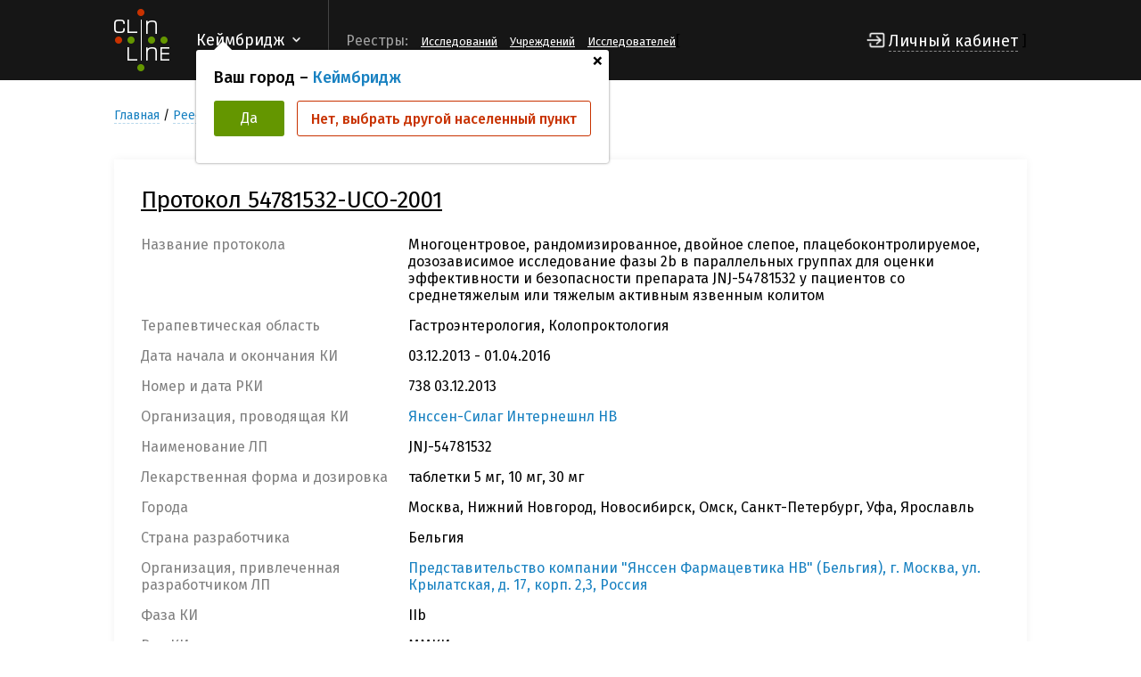

--- FILE ---
content_type: text/html; charset=UTF-8
request_url: https://clinline.ru/reestr-klinicheskih-issledovanij/738-03.12.2013.html
body_size: 23923
content:
<!DOCTYPE html>
<html lang="en">
<head>
    <meta http-equiv="Content-Type" content="text/html; charset=UTF-8" />
    <meta name="yandex-verification" content="f56f3296fb4eddf7" />
    <meta name="viewport" content="width=device-width, initial-scale=1.0">
    <meta http-equiv="X-UA-Compatible" content="ie=edge">
    <title>738 03.12.2013 - ClinLine</title>
    
    <meta name="keywords" content="738 03.12.2013" />
    <meta name="description" content="Представительство компании "Янссен Фармацевтика НВ" (Бельгия), г. Москва, ул. Крылатская, д. 17, корп. 2,3, Россия" />
    <base href="https://clinline.ru/"/>
    <script src="https://kit.fontawesome.com/74c592dc07.js"></script>
    <link rel="stylesheet" href="/css/style.css">
    <link rel="stylesheet" href="/css/main.css?v=1769175541">
    <link rel="stylesheet" href="/css/media.css">
    <script src="https://ajax.googleapis.com/ajax/libs/jquery/3.2.1/jquery.min.js"></script>
    <script src="/js/main.js"></script>

    <script src="/js/jquery.sumoselect.min.js"></script>
    <link rel="stylesheet" href="/css/sumoselect.min.css">

    <link rel="apple-touch-icon" sizes="180x180" href="/apple-touch-icon.png">
    <link rel="icon" type="image/png" sizes="32x32" href="/favicon-32x32.png">
    <link rel="icon" type="image/png" sizes="16x16" href="/favicon-16x16.png">
    <link rel="manifest" href="/site.webmanifest">
    <link rel="mask-icon" href="/safari-pinned-tab.svg" color="#5bbad5">
    <meta name="msapplication-TileColor" content="#da532c">
    <meta name="theme-color" content="#ffffff">

    <link rel="stylesheet" href="//fonts.googleapis.com/css?family=Roboto:400,500,700,400italic|Material+Icons">
</head>
<body>

<header>
    <h1 class="hidden">GY48LS6</h1>
    <div class="wrapper">
        <a href="/" class="logo">
            <img src="/img/logo.png" alt="ClinLine">
        </a>
        <div class="select-line">
            <div class="select-line-selected">Кеймбридж</div>
            
                <div class="pop-city">
                  <a href="javascript:void(0);" class="close">+</a>
                  <div class="title">Ваш город – <span>Кеймбридж</span></div>
                  <div class="btns">
                    <a href="javascript:void(0);" class="btn btn-accept">Да</a>
                    <a href="javascript:void(0);" class="btn btn-abort">Нет, выбрать другой населенный пункт</a>
                  </div>
                </div>
        </div>
        <div class="del"></div>
        <div class="line-menu-btn">
            <div id="hamburger">
                <span></span>
                <span></span>
                <span></span>
            </div>
            <div id="cross">
                <span></span>
                <span></span>
            </div>
        </div>
        <div class="line-menu">
            <div class="name">Реестры:</div>
            <ul>
<!--                <li><a href="/reestr-covid-19.html">COVID-19</a></li>-->
                <li><a href="reestr-klinicheskih-issledovanij.html">Исследований</a></li>
                <li><a href="reestr-medicinskih-uchrezhdenij.html">Учреждений</a></li>
                <li><a href="reestr-issledovatelej.html">Исследователей</a></li>
                
            </ul>
        </div>
        [
        
          <div class="login">
            <a href="#login" class="openPopUp">Личный кабинет</a>
          </div>
        ]
    </div>
</header>


<script>
    $(document).ready(function(){
        var heigthHeader = $('header').innerHeight();
        var delta = heigthHeader - 90;
        $('body').css('padding-top', delta+90);
    });
</script>
<style>
    .beta {text-align: center;padding:15px 0;}
</style>




<div class="page-content">
    <div class="wrapper">

            <div class="bread-crumbs">
      <nav class="breadcrumbs"><ul class="breadcrumb" itemscope itemtype="http://schema.org/BreadcrumbList"><li itemprop="itemListElement" itemscope itemtype="http://schema.org/ListItem"><meta itemprop="position" content="1" /><a href="https://clinline.ru/" title="Главная"  itemprop="item"><span itemprop="name">Главная</span></a></li><li itemprop="itemListElement" itemscope itemtype="http://schema.org/ListItem"><meta itemprop="position" content="2" /><a href="https://clinline.ru/reestr-klinicheskih-issledovanij.html" title="Реестр Клинических исследований"  itemprop="item"><span itemprop="name">Реестр Клинических исследований</span></a></li><li class="active" itemprop="itemListElement" itemscope itemtype="http://schema.org/ListItem">
    <meta itemprop="position" content="3" />
    <span itemprop="item">54781532-UCO-2001</span>
</li></ul></nav>
    </div>


        <div class="datas">
            <div class="group-data">
                <div class="infos-data">
                    <div class="research">
                        <div class="study">
                            <div class="info">
                                <span class="title bold">Протокол 54781532-UCO-2001</span>
                                <div class="row-info">
                                    <span class="name">Название протокола</span>
                                    <span class="value">Многоцентровое, рандомизированное, двойное слепое, плацебоконтролируемое, дозозависимое исследование фазы 2b в параллельных группах для оценки эффективности и безопасности препарата JNJ-54781532 у пациентов со среднетяжелым или тяжелым активным язвенным колитом</span>
                                </div>
                                <div class="row-info">
                                    <span class="name">Терапевтическая область</span>
                                    <span class="value">
                                    Гастроэнтерология, Колопроктология
                                    </span>
                                </div>
                                
                                
                                <div class="row-info">
                                    <span class="name">Дата начала и окончания КИ</span>
                                    <span class="value">03.12.2013 - 01.04.2016</span>
                                </div>
                                <div class="row-info">
                  <span class="name">Номер и дата РКИ</span>
                  <span class="value">738 03.12.2013</span>
                </div>
                                <div class="row-info">
                                    <span class="name">Организация, проводящая КИ</span>
                                    <span class="value"><a href="/spravochnik-kopanii-organizatory-kio/yanssen-silag-interneshnl.html">Янссен-Силаг Интернешнл НВ</a></span>
                                </div>
                                <div class="row-info">
                                    <span class="name">Наименование ЛП</span>
                                    <span class="value">JNJ-54781532</span>
                                </div>
                                <div class="row-info">
                                    <span class="name">Лекарственная форма и дозировка</span>
                                    <span class="value">таблетки 5 мг, 10 мг, 30 мг</span>
                                </div>
                                
                                <div class="row-info">
                                    <span class="name">Города</span>
                                    <span class="value">Москва, Нижний Новгород, Новосибирск, Омск, Санкт-Петербург, Уфа, Ярославль</span>
                                </div>
                                <div class="row-info">
                                    <span class="name">Страна разработчика</span>
                                    <span class="value">Бельгия</span>
                                </div>
                                <div class="row-info">
                                    <span class="name">Организация, привлеченная разработчиком ЛП</span>
                                    <span class="value"><a href="/spravochnik-kopanii-organizatory-kio/yanssen-farmacevtika.html">Представительство компании "Янссен Фармацевтика НВ" (Бельгия), г. Москва, ул. Крылатская, д. 17, корп. 2,3, Россия</a></span>
                                </div>
                                <div class="row-info">
                                    <span class="name">Фаза КИ</span>
                                    <span class="value">IIb</span>
                                </div>
                                <div class="row-info">
                                    <span class="name">Вид КИ</span>
                                    <span class="value">ММКИ</span>
                                </div>
                                <div class="row-info">
                                    <span class="name">Цель КИ</span>
                                    <span class="value">1.	Оценить зависимость ответа на терапию от дозы препарата JNJ-54781532 на Неделе 8 у пациентов со среднетяжелым или тяжелым активным язвенным колитом.   2.	Оценить безопасность препарата JNJ-54781532 у пациентов со среднетяжелым или тяжелым активным язвенным колитом.</span>
                                </div>


                                

                                <div class="row-info">
                                    <span class="name">Количество Мед.учреждений</span>
                                    <span class="value">18</span>
                                </div>
                                <div class="row-info">
                                    <span class="name">Количество пациентов</span>
                                    <span class="value">90</span>
                                </div>
                                
                                
                                
                                
                                
                            </div>
                            <div class="btns once">
                                <!--<a href="#" class="btn btn-accept">Подробнее на участие</a>-->
                                
                            </div>
                        </div>
                    </div>
                </div>
<!--                [-!recruitmentCriteria? &type=`link` &protokol=`54781532-UCO-2001` !-]-->
            </div>
                        
            
            <div class="group-data">
                <div class="title">Где проводится исследование</div>

                <div class="research last-line">

                    
               <div class="study">
                  <div class="number">1</div>
                  <div class="info">
                     <div class="row-info row-center">
                        <span>
                           <a href="/reestr-medicinskih-uchrezhdenij/gosudarstvennogo-byudzhetnogo-uchrezhdeniya-zdravoohraneniya-goroda-moskvy-gorodskaya-klinicheskaya-bolnica-n24-departamenta-zdravoohraneniya-goroda-moskvy.html" class="title">ГБУЗ "ГКБ №24 ДЗМ"
</a>
                        </span>
                        <p class="status bold">
                        <!--<span class="status" style="display: block;margin-bottom: 4px;">Статус набора</span>-->
                        <span class="status bold"></span>
                        </p>
                        <div class="btns"></div>
                     </div>
                     <div class="row-info">
                        <span class="name">Регион</span>
                        <span class="value">г. Москва</span>
                     </div>
                     <div class="row-info">
                        <span class="name">Город</span>
                        <span class="value">Москва</span>
                     </div>
                     
                     <div class="row-info">
                        <span class="name">Исследователи</span>
                        <span class="value"><a href="/reestr-issledovatelej/podrobno-ob-issledovatele.html?id=50" target="_blank">Юрков М.Ю</a></span>
                     </div>
                     
                     
                     
                  </div>
               </div>

               <div class="study">
                  <div class="number">2</div>
                  <div class="info">
                     <div class="row-info row-center">
                        <span>
                           <a href="/reestr-medicinskih-uchrezhdenij/federalnoe-gosudarstvennoe-avtonomnoe-obrazovatelnoe-uchrezhdenie-vysshego-obrazovaniya-rossijskij-nacionalnyj-issledovatelskij-medicinskij-universitet-imeni-n.i.-pirogova-ministerstva-zdravoohraneniya-rossijskoj-federacii.html" class="title">ФГАОУ ВО РНИМУ им. Н.И. Пирогова Минздрава России</a>
                        </span>
                        <p class="status bold">
                        <!--<span class="status" style="display: block;margin-bottom: 4px;">Статус набора</span>-->
                        <span class="status bold"></span>
                        </p>
                        <div class="btns"></div>
                     </div>
                     <div class="row-info">
                        <span class="name">Регион</span>
                        <span class="value">Москва</span>
                     </div>
                     <div class="row-info">
                        <span class="name">Город</span>
                        <span class="value">Москва</span>
                     </div>
                     
                     <div class="row-info">
                        <span class="name">Исследователи</span>
                        <span class="value">&mdash;</span>
                     </div>
                     
                     
                     
                  </div>
               </div>

               <div class="study">
                  <div class="number">3</div>
                  <div class="info">
                     <div class="row-info row-center">
                        <span>
                           <a href="/reestr-medicinskih-uchrezhdenij/gosudarstvennoe-byudzhetnoe-uchrezhdenie-zdravoohraneniya-nizhegorodskoj-oblasti-nizhegorodskaya-oblastnaya-klinicheskaya-bolnica-im.-n.-a.-semashko2.html" class="title">ГБУЗ НО "НОКБ им. Н. А. Семашко"</a>
                        </span>
                        <p class="status bold">
                        <!--<span class="status" style="display: block;margin-bottom: 4px;">Статус набора</span>-->
                        <span class="status bold"></span>
                        </p>
                        <div class="btns"></div>
                     </div>
                     <div class="row-info">
                        <span class="name">Регион</span>
                        <span class="value">Нижегородская область</span>
                     </div>
                     <div class="row-info">
                        <span class="name">Город</span>
                        <span class="value">Нижний Новгород</span>
                     </div>
                     
                     <div class="row-info">
                        <span class="name">Исследователи</span>
                        <span class="value">&mdash;</span>
                     </div>
                     
                     
                     
                  </div>
               </div>

               <div class="study">
                  <div class="number">4</div>
                  <div class="info">
                     <div class="row-info row-center">
                        <span>
                           <a href="/reestr-medicinskih-uchrezhdenij/federalnoe-gosudarstvennoe-byudzhetnoe-nauchnoe-uchrezhdenie-nauchno-issledovatelskij-institut-fiziologii-i-fundamentalnoj-mediciny.html" class="title">НИИ ФФМ</a>
                        </span>
                        <p class="status bold">
                        <!--<span class="status" style="display: block;margin-bottom: 4px;">Статус набора</span>-->
                        <span class="status bold"></span>
                        </p>
                        <div class="btns"></div>
                     </div>
                     <div class="row-info">
                        <span class="name">Регион</span>
                        <span class="value">Новосибирская область</span>
                     </div>
                     <div class="row-info">
                        <span class="name">Город</span>
                        <span class="value">Новосибирск</span>
                     </div>
                     
                     <div class="row-info">
                        <span class="name">Исследователи</span>
                        <span class="value"><a href="/reestr-issledovatelej/podrobno-ob-issledovatele.html?id=3299" target="_blank">Валуйских Е.Ю</a></span>
                     </div>
                     
                     
                     
                  </div>
               </div>

               <div class="study">
                  <div class="number">5</div>
                  <div class="info">
                     <div class="row-info row-center">
                        <span>
                           <a href="/reestr-medicinskih-uchrezhdenij/federalnoe-gosudarstvennoe-byudzhetnoe-obrazovatelnoe-uchrezhdenie-vysshego-obrazovaniya-omskij-gosudarstvennyj-medicinskij-universitet-ministerstva-zdravoohraneniya-rossijskoj-federacii.html" class="title">ФГБОУ ВО ОмГМУ Минздрава России</a>
                        </span>
                        <p class="status bold">
                        <!--<span class="status" style="display: block;margin-bottom: 4px;">Статус набора</span>-->
                        <span class="status bold"></span>
                        </p>
                        <div class="btns"></div>
                     </div>
                     <div class="row-info">
                        <span class="name">Регион</span>
                        <span class="value">Омская область</span>
                     </div>
                     <div class="row-info">
                        <span class="name">Город</span>
                        <span class="value">Омск</span>
                     </div>
                     
                     <div class="row-info">
                        <span class="name">Исследователи</span>
                        <span class="value"><a href="/reestr-issledovatelej/podrobno-ob-issledovatele.html?id=1983" target="_blank">Ливзан М.А</a></span>
                     </div>
                     
                     
                     
                  </div>
               </div>

               <div class="study">
                  <div class="number">6</div>
                  <div class="info">
                     <div class="row-info row-center">
                        <span>
                           <a href="/reestr-medicinskih-uchrezhdenij/federalnoe-gosudarstvennoe-byudzhetnoe-uchrezhdenie-zdravoohraneniya-klinicheskaya-bolnica-n-122-imeni-l.g.-sokolova-federalnogo-mediko-biologicheskogo-agentstva.html" class="title">ФГБУЗ КБ № 122 им. Л.Г. Соколова ФМБА России</a>
                        </span>
                        <p class="status bold">
                        <!--<span class="status" style="display: block;margin-bottom: 4px;">Статус набора</span>-->
                        <span class="status bold"></span>
                        </p>
                        <div class="btns"></div>
                     </div>
                     <div class="row-info">
                        <span class="name">Регион</span>
                        <span class="value">г. Санкт - Петербург</span>
                     </div>
                     <div class="row-info">
                        <span class="name">Город</span>
                        <span class="value">Санкт-Петербург</span>
                     </div>
                     
                     <div class="row-info">
                        <span class="name">Исследователи</span>
                        <span class="value"><a href="/reestr-issledovatelej/podrobno-ob-issledovatele.html?id=3040" target="_blank">Горелов А.И</a></span>
                     </div>
                     
                     
                     
                  </div>
               </div>

               <div class="study">
                  <div class="number">7</div>
                  <div class="info">
                     <div class="row-info row-center">
                        <span>
                           <a href="/reestr-medicinskih-uchrezhdenij/sankt-peterburgskoe-gosudarstvennoe-byudzhetnoe-uchrezhdenie-zdravoohraneniya-gorodskaya-bolnica-n-9.html" class="title">СПб ГУЗ "Городская больница №9"</a>
                        </span>
                        <p class="status bold">
                        <!--<span class="status" style="display: block;margin-bottom: 4px;">Статус набора</span>-->
                        <span class="status bold"></span>
                        </p>
                        <div class="btns"></div>
                     </div>
                     <div class="row-info">
                        <span class="name">Регион</span>
                        <span class="value">г. Санкт - Петербург</span>
                     </div>
                     <div class="row-info">
                        <span class="name">Город</span>
                        <span class="value">Санкт-Петербург</span>
                     </div>
                     
                     <div class="row-info">
                        <span class="name">Исследователи</span>
                        <span class="value"><a href="/reestr-issledovatelej/podrobno-ob-issledovatele.html?id=335" target="_blank">Холина И.М</a></span>
                     </div>
                     
                     
                     
                  </div>
               </div>

               <div class="study">
                  <div class="number">8</div>
                  <div class="info">
                     <div class="row-info row-center">
                        <span>
                           <a href="/reestr-medicinskih-uchrezhdenij/sankt-peterburgskoe-gosudarstvennoe-byudzhetnoe-uchrezhdenie-zdravoohraneniya-gorodskaya-bolnica-n-26.html" class="title">СПбГУЗ "Городская больница № 26"</a>
                        </span>
                        <p class="status bold">
                        <!--<span class="status" style="display: block;margin-bottom: 4px;">Статус набора</span>-->
                        <span class="status bold"></span>
                        </p>
                        <div class="btns"></div>
                     </div>
                     <div class="row-info">
                        <span class="name">Регион</span>
                        <span class="value">г. Санкт - Петербург</span>
                     </div>
                     <div class="row-info">
                        <span class="name">Город</span>
                        <span class="value">Санкт-Петербург</span>
                     </div>
                     
                     <div class="row-info">
                        <span class="name">Исследователи</span>
                        <span class="value"><a href="/reestr-issledovatelej/podrobno-ob-issledovatele.html?id=853" target="_blank">Симаненков В.И</a></span>
                     </div>
                     
                     
                     
                  </div>
               </div>

               <div class="study">
                  <div class="number">9</div>
                  <div class="info">
                     <div class="row-info row-center">
                        <span>
                           <a href="/reestr-medicinskih-uchrezhdenij/sankt-peterburgskoe-gosudarstvennoe-byudzhetnoe-uchrezhdenie-zdravoohraneniya-gorodskaya-bolnica-svyatoj-prepodobnomuchenicy-elizavety.html" class="title">СПб ГБУЗ "Елизаветинская больница"</a>
                        </span>
                        <p class="status bold">
                        <!--<span class="status" style="display: block;margin-bottom: 4px;">Статус набора</span>-->
                        <span class="status bold"></span>
                        </p>
                        <div class="btns"></div>
                     </div>
                     <div class="row-info">
                        <span class="name">Регион</span>
                        <span class="value">г. Санкт - Петербург</span>
                     </div>
                     <div class="row-info">
                        <span class="name">Город</span>
                        <span class="value">Санкт-Петербург</span>
                     </div>
                     
                     <div class="row-info">
                        <span class="name">Исследователи</span>
                        <span class="value"><a href="/reestr-issledovatelej/podrobno-ob-issledovatele.html?id=1343" target="_blank">Першко А.М</a></span>
                     </div>
                     
                     
                     
                  </div>
               </div>

               <div class="study">
                  <div class="number">10</div>
                  <div class="info">
                     <div class="row-info row-center">
                        <span>
                           <a href="/reestr-medicinskih-uchrezhdenij/obshhestvo-s-ogranichennoj-otvetstvennostyu-mezhdunarodnyj-medicinskij-centr-sogaz.html" class="title">ООО "ММЦ "СОГАЗ"</a>
                        </span>
                        <p class="status bold">
                        <!--<span class="status" style="display: block;margin-bottom: 4px;">Статус набора</span>-->
                        <span class="status bold"></span>
                        </p>
                        <div class="btns"></div>
                     </div>
                     <div class="row-info">
                        <span class="name">Регион</span>
                        <span class="value">г. Санкт - Петербург</span>
                     </div>
                     <div class="row-info">
                        <span class="name">Город</span>
                        <span class="value">Санкт-Петербург</span>
                     </div>
                     
                     <div class="row-info">
                        <span class="name">Исследователи</span>
                        <span class="value"><a href="/reestr-issledovatelej/podrobno-ob-issledovatele.html?id=1497" target="_blank">Обрезан А.Г</a></span>
                     </div>
                     
                     
                     
                  </div>
               </div>

               <div class="study">
                  <div class="number">11</div>
                  <div class="info">
                     <div class="row-info row-center">
                        <span>
                           <a href="/reestr-medicinskih-uchrezhdenij/federalnoe-gosudarstvennoe-byudzhetnoe-obrazovatelnoe-uchrezhdenie-vysshego-obrazovaniya-bashkirskij-gosudarstvennyj-medicinskij-universitet-ministerstva-zdravoohraneniya-rossijskoj-federacii.html" class="title">ФГБОУ ВО БГМУ Минздрава России</a>
                        </span>
                        <p class="status bold">
                        <!--<span class="status" style="display: block;margin-bottom: 4px;">Статус набора</span>-->
                        <span class="status bold"></span>
                        </p>
                        <div class="btns"></div>
                     </div>
                     <div class="row-info">
                        <span class="name">Регион</span>
                        <span class="value">Республика Башкортостан</span>
                     </div>
                     <div class="row-info">
                        <span class="name">Город</span>
                        <span class="value">Уфа</span>
                     </div>
                     
                     <div class="row-info">
                        <span class="name">Исследователи</span>
                        <span class="value"><a href="/reestr-issledovatelej/podrobno-ob-issledovatele.html?id=2089" target="_blank">Куляпин А.В</a></span>
                     </div>
                     
                     
                     
                  </div>
               </div>

               <div class="study">
                  <div class="number">12</div>
                  <div class="info">
                     <div class="row-info row-center">
                        <span>
                           <a href="/reestr-medicinskih-uchrezhdenij/gosudarstvennoe-byudzhetnoe-uchrezhdenie-zdravoohraneniya-yaroslavskoj-oblasti-oblastnaya-klinicheskaya-bolnica.html" class="title">ГБУЗ ЯО "Областная клиническая больница"</a>
                        </span>
                        <p class="status bold">
                        <!--<span class="status" style="display: block;margin-bottom: 4px;">Статус набора</span>-->
                        <span class="status bold"></span>
                        </p>
                        <div class="btns"></div>
                     </div>
                     <div class="row-info">
                        <span class="name">Регион</span>
                        <span class="value">Ярославская область</span>
                     </div>
                     <div class="row-info">
                        <span class="name">Город</span>
                        <span class="value">Ярославль</span>
                     </div>
                     
                     <div class="row-info">
                        <span class="name">Исследователи</span>
                        <span class="value"><a href="/reestr-issledovatelej/podrobno-ob-issledovatele.html?id=3288" target="_blank">Василевская О.А</a></span>
                     </div>
                     
                     
                     
                  </div>
               </div>


                </div>
            </div>
        </div>
    </div>
</div>

<footer>
    <script src="https://apps.elfsight.com/p/platform.js" defer></script>
    <div class="elfsight-app-28a7c01a-4e67-44cb-9671-7a00d18e122a"></div>
    <div class="wrapper">
        <div class="sections" style="justify-content: space-between;">
            <div class="section">
                <div class="title">Дополнительные реестры</div>
                <ul>
                    <li><a href="klinicheskie-issledovaniya-s-uchastiem-zdorovyh-dobrovolcev.html">Для здоровых добровольцев</a></li><li><a href="klinicheskie-issledovaniya-po-onkologii-detskoj-onkologii.html">Онкологические заболевания</a></li><li><a href="klinicheskie-issledovaniya-po-immunnologii-immunoprofilaktiki-allergologii-i-immunologii.html">Кожные и аллергические заболевания</a></li><li><a href="klinicheskie-issledovaniya-po-gastroenterologii.html">Гастроэнтерологические заболевания</a></li><li><a href="klinicheskie-issledovaniya-po-endokrinologii-detskoj-endokrinologii-diabetologii.html">Эндокринологические заболевания</a></li><li><a href="reestr-zaregistrirovannyh-rossijskih-lekarstvennyh-preparatov.html">Реестр зарегистрированных российских лекарственных препаратов</a></li>
                </ul>
            </div>
            <div class="section">
                <div class="title">Пользователям</div>
                <ul>
                    <li><a href="o-proekte.html">О платформе</a></li><li><a href="pacientamdobrovolcam.html">Пациентам/добровольцам</a></li><li><a href="issledovatelyam.html">Исследователям</a></li><li><a href="obratnaya-svyaz.html">Обратная связь</a></li><li><a href="zashhita-personalnyh-dannyh.html">Защита персональных данных</a></li>
                </ul>
            </div>
            <div class="section">
                <div class="title">Общая информация</div>
                <ul>
                    <li>
                        <a href="o-klinicheskih-issledovaniyah.html">О клинических исследованиях</a>
                    </li>
                    <li>
                        <a href="prava-i-obyazannosti-uchastnikov.html">Права и обязанности участников</a>
                    </li>
                    <li>
                        <a href="bezopasnost-pacientov.html">Безопасность пациентов</a>
                    </li>
                    <li>
                        <a href="chasto-zadavaemye-voprosy.html">Часто задаваемые вопросы</a>
                    </li>
                </ul>
            </div>
        </div>
        <div class="subscribe-form wrapper sections" style="justify-content: space-around;">
            <div class="section" style="float: left;">
                <a href="/" class="logo">
                    <img src="img/logo.png" alt="">
                </a>
                <span class="copyright">ООО «ИФАРМА» © 2018 - 2023</span>
                </div>
<!--            <div class="section" style="float: right;">-->
<!--                <div class="title">Подпишитесь на информационную рассылку</div>-->
<!--                <form action="" method="POST" id="add-email">-->
<!--                    <input type="email" placeholder="pochta@mail.ru" name="email">-->
<!--                    <button type="submit">ПОДПИСАТЬСЯ</button>-->
<!--                </form>-->
<!--                <div class="text"><label class="checkbox"><input type="checkbox"><span class="check-icon"></span></label> Я даю-->
<!--                    согласие на получение рассылки.-->
<!--                </div>-->
<!--            </div>-->
            <div class="section" style="width: 300px;">
                <div class="beta" style="font-size: 16px;background: none;text-align: left;">
                    <!--<a href="https://goo.gl/forms/G2KxWdBjCMoXjB8h2" style="margin-right: 15px;">Опрос по платформе ClinLine</a> Пожалуйста, пишите Ваши комментарии и пожелания на почту <a href="mailto:info@clinline.ru">info@clinline.ru</a>-->
                    <span>Служба поддержки</span>
<!--                    <a href="https://t.me/clinline" style="align-items: center;display: flex;justify-content: left;"><img style="width: 20%;margin-left: -20px;" src="assets/images/Telegram_Logo.svg" alt="Консультант">Telegram</a>-->
                    <a style="display: inline-block;" href="tel:88005500278">8-800-550-02-78</a> (пн-пт 10:00–18:00 MCК)<br>
                    <span style="">E-mail:</span> <a style="display:inline-block;" href="mailto:info@clinline.ru">info@clinline.ru</a>
                </div>
            </div>
        </div>
    </div>
</footer>

<div class="cover-form" id="citys">
    <div class="popup big">
        <div class="close"></div>
        <h2 style="text-align: left;">Список городов</h2>
        <div class="search-line">
            <p>Выберите свой город из списка</p>
        </div>
        <ul class="ul-city-result">
            <li class="li-letter">А</li>
            <li class="li-city">Абакан</li><li class="li-city">Алексеевское</li><li class="li-city">Ангарск</li><li class="li-city">Арамиль</li><li class="li-city">Архангельск</li><li class="li-city">Асино</li><li class="li-city">Астрахань</li><li class="li-city">Балашиха</li><li class="li-city">Барнаул</li><li class="li-city">Батайск</li><li class="li-city">Белгород</li><li class="li-city">Белокуриха</li><li class="li-city">Бердск</li><li class="li-city">Беслан</li><li class="li-city">Биробиджан</li><li class="li-city">Благовещенск</li><li class="li-city">Большая Ижора</li><li class="li-city">Брянск</li><li class="li-city">Великий Новгород</li><li class="li-city">Видное</li><li class="li-city">Владивосток</li><li class="li-city">Владикавказ</li><li class="li-city">Владимир</li><li class="li-city">Волгоград</li><li class="li-city">Волгодонск</li><li class="li-city">Волжский</li><li class="li-city">Вологда</li><li class="li-city">Воронеж</li><li class="li-city">Всеволожск</li><li class="li-city">Выселки</li><li class="li-city">Вязьма</li><li class="li-city">Гатчина</li><li class="li-city">Гедеоновка</li><li class="li-city">Горно-Алтайск</li><li class="li-city">Грозный</li><li class="li-city">д. Сукманиха</li><li class="li-city">Дзержинск</li><li class="li-city">Дзержинский</li><li class="li-city">Домодедово</li><li class="li-city">Донское</li><li class="li-city">Екатеринбург</li><li class="li-city">Железногорск</li><li class="li-city">Жуковский</li><li class="li-city">Зеленоград</li><li class="li-city">Иваново</li><li class="li-city">Ивантеевка</li><li class="li-city">Ижевск</li><li class="li-city">Иркутск</li><li class="li-city">Искитим</li><li class="li-city">Искра</li><li class="li-city">Истра</li><li class="li-city">Йошкар-Ола</li><li class="li-city">Казань</li><li class="li-city">Калининград</li><li class="li-city">Калуга</li><li class="li-city">Кемерово</li><li class="li-city">Кириши</li><li class="li-city">Киров</li><li class="li-city">Кирово-Чепецк</li><li class="li-city">Кировск</li><li class="li-city">Клин</li><li class="li-city">Ковров</li><li class="li-city">Кольцово</li><li class="li-city">Королёв</li><li class="li-city">Кострома</li><li class="li-city">Красково</li><li class="li-city">Красногорск</li><li class="li-city">Краснодар</li><li class="li-city">Красноярск</li><li class="li-city">Кузьмоловский</li><li class="li-city">Курган</li><li class="li-city">Курск</li><li class="li-city">Кущевская</li><li class="li-city">Липецк</li><li class="li-city">Лобаново</li><li class="li-city">Лосино-Петровский</li><li class="li-city">Люберцы</li><li class="li-city">Магадан</li><li class="li-city">Магнитогорск</li><li class="li-city">Майкоп</li><li class="li-city">Марфино</li><li class="li-city">Матросы</li><li class="li-city">Махачкала</li><li class="li-city">Мончегорск</li><li class="li-city">Москва</li><li class="li-city">Мурино</li><li class="li-city">Мурманск</li><li class="li-city">Муром</li><li class="li-city">Мытищи</li><li class="li-city">Набережные Челны</li><li class="li-city">Нальчик</li><li class="li-city">Нарткала</li><li class="li-city">Нижний Новгород</li><li class="li-city">Никольское</li><li class="li-city">Новое Девяткино</li><li class="li-city">Новокузнецк</li><li class="li-city">Новосибирск</li><li class="li-city">Новотроицк</li><li class="li-city">Новошахтинск</li><li class="li-city">Новый</li><li class="li-city">О. ГОРОД КАЗАНЬ</li><li class="li-city">О. ЧЕЛЯБИНСКИЙ</li><li class="li-city">Обнинск</li><li class="li-city">Одинцово</li><li class="li-city">Омск</li><li class="li-city">Орел</li><li class="li-city">Оренбург</li><li class="li-city">Осташков</li><li class="li-city">Пенза</li><li class="li-city">Пермь</li><li class="li-city">Петелино</li><li class="li-city">Петрозаводск</li><li class="li-city">Петропавловск-Камчатский</li><li class="li-city">Пешково</li><li class="li-city">Плеханово</li><li class="li-city">Подольск</li><li class="li-city">Покровское</li><li class="li-city">Починок</li><li class="li-city">Прохладный</li><li class="li-city">Псков</li><li class="li-city">Пущино</li><li class="li-city">Пятигорск</li><li class="li-city">Реутов</li><li class="li-city">Рославль</li><li class="li-city">Ростов</li><li class="li-city">Ростов-на-Дону</li><li class="li-city">Рязань</li><li class="li-city">Самара</li><li class="li-city">Санкт-Петербург</li><li class="li-city">Саранск</li><li class="li-city">Саратов</li><li class="li-city">Светлые горы</li><li class="li-city">Северодвинск</li><li class="li-city">Северск</li><li class="li-city">Сергиев Посад</li><li class="li-city">Серпухов</li><li class="li-city">Сиверская</li><li class="li-city">Симферополь</li><li class="li-city">Смоленск</li><li class="li-city">Сочи</li><li class="li-city">Ставрополь</li><li class="li-city">Старица</li><li class="li-city">Старый Оскол</li><li class="li-city">Стерлитамак</li><li class="li-city">Стрежевой</li><li class="li-city">Строитель</li><li class="li-city">Сургут</li><li class="li-city">Сыктывкар</li><li class="li-city">Талаги</li><li class="li-city">Тамбов</li><li class="li-city">Тверь</li><li class="li-city">Тихвин</li><li class="li-city">Токсово</li><li class="li-city">Тольятти</li><li class="li-city">Томск</li><li class="li-city">Тоннельный</li><li class="li-city">Торжок</li><li class="li-city">Тосно</li><li class="li-city">Тула</li><li class="li-city">Тюмень</li><li class="li-city">Улан-Удэ</li><li class="li-city">Ульяновск</li><li class="li-city">Уфа</li><li class="li-city">Хабаровск</li><li class="li-city">Ханты-Мансийск</li><li class="li-city">Химки</li><li class="li-city">Хотьково</li><li class="li-city">Чебоксары</li><li class="li-city">Челябинск</li><li class="li-city">Череповец</li><li class="li-city">Черкесск</li><li class="li-city">Черноголовка</li><li class="li-city">Чита</li><li class="li-city">Шахты</li><li class="li-city">Шуя</li><li class="li-city">Электросталь</li><li class="li-city">Энгельс</li><li class="li-city">Южно-Сахалинск</li><li class="li-city">Якутск</li><li class="li-city">Ялта</li><li class="li-city">Ярославль</li>

        </ul>
    </div>
</div>

<div class="cover-form" id="message">
    <div class="popup">
        <div class="close"></div>
        <h4>Для продолжения работы необходимо зарегистрироваться на портале</h4>
        <div class="btns">

        </div>
    </div>
</div>

<div class="cover-form" id="message_reg">
    <div class="popup">
        <div class="close"></div>
        <h4></h4>
        <p></p>
        <div class="btns">

        </div>
    </div>
</div>


<div class="cover-form" id="login">
    <div class="popup">
        <div class="close"></div>
        <h2>Вход в Личный кабинет</h2>
        <form action="" method="post" id="loginform">
            <label class="label-reg-type">
                <input type="radio" name="reg_type" id="reg_type1" value="1" class="input-reg-type" checked>по адресу электронной почты
            </label>
            <label class="label-reg-type">
                <input type="radio" name="reg_type" id="reg_type2" value="2" class="input-reg-type">по номеру мобильного телефона
            </label>
            <input type="text" name="phone" class="hidden tel phone_mask" placeholder="Номер телефона">
            <input type="text" name="email" class="pochta" placeholder="Адрес электронной почты">
            <input type="password" name="password" class="pass-eye" placeholder="Пароль">
            <a href="#" class="s-h-pass"><i class="far fa-eye fa-2x"></i></a>
            <button type="submit">Войти</button>
        </form>
        <a href="#recovery" class="openPopUp">Восстановить пароль</a>
        <fieldset class="links-block">
            <legend>Зарегистрироваться как</legend>
            <a href="#reg_researcher" class="openPopUp">Исследователь</a>
            <a href="#reg_patient" class="openPopUp">Пациент или доброволец</a>
            <a href="#reg_sponsor" class="openPopUp">Спонсор/КИО</a>
            <a href="#reg_staff" class="openPopUp">Сотрудник мед.учреждения</a>
        </fieldset>
    </div>
</div>
<div class="cover-form" id="reg_patient">
    <div class="popup">
        <div class="close"></div>
        <h2>Регистрация Пациента/Добровольца</h2>
        <form action="" method="post" id="regform1">
            <input type="hidden" name="type" value="2" />
            <label class="label-reg-type">
                <input type="radio" name="reg_type" id="reg_type1" value="1" class="input-reg-type" checked>
                по адресу электронной почты</label>
            <label class="label-reg-type">
                <input type="radio" name="reg_type" id="reg_type2" value="2" class="input-reg-type">
                по номеру мобильного телефона</label>
            <input type="text" name="phone" class="hidden tel phone_mask" placeholder="Номер телефона">
            <!-- <p class="hidden tel">введите номер мобильного телефона, на который Вам будет отправлено SMS с паролем для входа в Личный Кабинет</p> -->
            <input type="text" name="email" class="pochta" placeholder="Адрес электронной почты">
            <input type="password" name="password" class="pass-eye pochta" placeholder="Пароль">
            <!-- <input type="password" name="re_password" placeholder="Повторение пароля"> -->
            <a href="#" class="s-h-pass pochta"><i class="far fa-eye fa-2x"></i></a>
            <div class="agree">
                <label>
                    <label class="checkbox">
                        <input type="checkbox" name="agree">
                        <span class="check-icon"></span>
                    </label>
                    <span>Я даю согласие на обработку персональных данных в соответствии с <a href="https://clinline.ru/assets/files/%D0%A3%D1%81%D0%BB%D0%BE%D0%B2%D0%B8%D1%8F_%D0%BE%D0%B1%D1%80%D0%B0%D0%B1%D0%BE%D1%82%D0%BA%D0%B8_%D0%B4%D0%B0%D0%BD%D0%BD%D1%8B%D1%85%20_%D0%9E%D0%9E%D0%9E_%D0%B8%D0%A4%D0%B0%D1%80%D0%BC%D0%B0_%D0%BF%D0%B0%D1%86%D0%B8%D0%B5%D0%BD%D1%82_21.pdf" target="_blank">Условиями</a> и <a href="https://clinline.ru/assets/files/IPHARMA_personal_data_2021.pdf" target="_blank">Политикой</a> ООО "ИФАРМА".</span>
                </label>
            </div>
            <button type="submit">Зарегистрироваться</button>
        </form>
        <a href="#recovery" class="openPopUp">Восстановить пароль</a><br />
        <a href="#login" class="openPopUp">Войти в Личный кабинет</a>
        <fieldset class="links-block">
            <legend>Зарегистрироваться как</legend>
            <a href="#reg_researcher" class="openPopUp">Исследователь</a>
            <a href="#reg_sponsor" class="openPopUp">Спонсор/КИО</a>
            <a href="#reg_staff" class="openPopUp">Сотрудник мед.учреждения</a>
        </fieldset>
    </div>
</div>
<div class="cover-form" id="reg_researcher">
    <div class="popup">
        <div class="close"></div>
        <h2>Регистрация Исследователя</h2>
        <form action="" method="post" id="regform1">
            <input type="hidden" name="type" value="4" />
            <label class="label-reg-type">
                <input type="radio" name="reg_type" id="reg_type1" value="1" class="input-reg-type" checked>
                по адресу электронной почты</label>
            <label class="label-reg-type">
                <input type="radio" name="reg_type" id="reg_type2" value="2" class="input-reg-type">
                по номеру мобильного телефона</label>
            <input type="text" name="phone" class="hidden tel phone_mask" placeholder="Номер телефона">
            <!-- <p class="hidden tel">введите номер мобильного телефона, на который Вам будет отправлено SMS с паролем для входа в Личный Кабинет</p> -->
            <input type="text" name="email" class="pochta" placeholder="Адрес электронной почты">
            <input type="password" name="password" class="pass-eye pochta" placeholder="Пароль">
            <!-- <input type="password" name="re_password" placeholder="Повторение пароля"> -->
            <a href="#" class="s-h-pass pochta"><i class="far fa-eye fa-2x"></i></a>
            <div class="agree">
                <label>
                    <label class="checkbox">
                        <input type="checkbox" name="agree">
                        <span class="check-icon"></span>
                    </label>
                    <span>Я даю согласие на обработку персональных данных в соответствии с <a href="https://clinline.ru/assets/files/%D0%A3%D1%81%D0%BB%D0%BE%D0%B2%D0%B8%D1%8F%20%D0%B8%D1%81%D1%81%D0%BB%D0%B5%D0%B4%D0%BE%D0%B2%D0%B0%D1%82%D0%B5%D0%BB%D1%8C%202021.pdf" target="_blank">Условиями</a> и <a href="https://clinline.ru/assets/files/IPHARMA_personal_data_2021.pdf" target="_blank">Политикой</a> ООО "ИФАРМА".</span>
                </label>
            </div>
            <button type="submit">Зарегистрироваться</button>
        </form>
        <a href="#recovery" class="openPopUp">Восстановить пароль</a><br />
        <a href="#login" class="openPopUp">Войти в Личный кабинет</a>
        <fieldset class="links-block">
            <legend>Зарегистрироваться как</legend>
            <a href="#reg_sponsor" class="openPopUp">Спонсор/КИО</a>
            <a href="#reg_patient" class="openPopUp">Пациент или доброволец</a>
            <a href="#reg_staff" class="openPopUp">Сотрудник мед.учреждения</a>
        </fieldset>
    </div>
</div>
</div>
<div class="cover-form" id="reg_sponsor">
    <div class="popup">
        <div class="close"></div>
        <h2>Регистрация Спонсора/КИО</h2>
        <form action="" method="post" id="regform1">
            <input type="hidden" name="type" value="6" />
            <label class="label-reg-type">
                <input type="radio" name="reg_type" id="reg_type1" value="1" class="input-reg-type" checked>
                по адресу электронной почты</label>
            <label class="label-reg-type">
                <input type="radio" name="reg_type" id="reg_type2" value="2" class="input-reg-type">
                по номеру мобильного телефона</label>
            <input type="text" name="phone" class="hidden tel phone_mask" placeholder="Номер телефона">
            <!-- <p class="hidden tel">введите номер мобильного телефона, на который Вам будет отправлено SMS с паролем для входа в Личный Кабинет</p> -->
            <input type="text" name="email" class="pochta" placeholder="Адрес электронной почты">
            <input type="password" name="password" class="pass-eye pochta" placeholder="Пароль">
            <!-- <input type="password" name="re_password" placeholder="Повторение пароля"> -->
            <a href="#" class="s-h-pass pochta"><i class="far fa-eye fa-2x"></i></a>
            <div class="agree">
                <label>
                    <label class="checkbox">
                        <input type="checkbox" name="agree">
                        <span class="check-icon"></span>
                    </label>
                    <span>Я даю согласие на обработку персональных данных в соответствии с <a href="https://clinline.ru/assets/files/IPHARMA_personal_data_2021.pdf" target="_blank">Политикой</a> ООО "ИФАРМА".</span>
                </label>
            </div>
            <button type="submit">Зарегистрироваться</button>
        </form>
        <a href="#recovery" class="openPopUp">Восстановить пароль</a><br />
        <a href="#login" class="openPopUp">Войти в Личный кабинет</a>
        <fieldset class="links-block">
            <legend>Зарегистрироваться как</legend>
            <a href="#reg_researcher" class="openPopUp">Исследователь</a>
            <a href="#reg_patient" class="openPopUp">Пациент или доброволец</a>
            <!-- <a href="#reg_sponsor" class="openPopUp">Спонсор/КИО</a> -->
            <a href="#reg_staff" class="openPopUp">Сотрудник мед.учреждения</a>
        </fieldset>
    </div>
</div>
<div class="cover-form" id="reg_staff">
    <div class="popup">
        <div class="close"></div>
        <h2>Регистрация сотрудника мед.учреждения</h2>
        <form action="" method="post" id="regform1">
            <input type="hidden" name="type" value="7" />
            <label class="label-reg-type">
                <input type="radio" name="reg_type" id="reg_type1" value="1" class="input-reg-type" checked>
                по адресу электронной почты</label>
            <label class="label-reg-type">
                <input type="radio" name="reg_type" id="reg_type2" value="2" class="input-reg-type">
                по номеру мобильного телефона</label>
            <input type="text" name="phone" class="hidden tel phone_mask" placeholder="Номер телефона">
            <!-- <p class="hidden tel">введите номер мобильного телефона, на который Вам будет отправлено SMS с паролем для входа в Личный Кабинет</p> -->
            <input type="text" name="email" class="pochta" placeholder="Адрес электронной почты">
            <input type="password" name="password" class="pass-eye pochta" placeholder="Пароль">
            <!-- <input type="password" name="re_password" placeholder="Повторение пароля"> -->
            <a href="#" class="s-h-pass pochta"><i class="far fa-eye fa-2x"></i></a>
            <div class="agree">
                <label>
                    <label class="checkbox">
                        <input type="checkbox" name="agree">
                        <span class="check-icon"></span>
                    </label>
                    <span>Я даю согласие на обработку персональных данных в соответствии с <a href="https://clinline.ru/assets/files/%D0%A3%D1%81%D0%BB%D0%BE%D0%B2%D0%B8%D1%8F%20%D0%B8%D1%81%D1%81%D0%BB%D0%B5%D0%B4%D0%BE%D0%B2%D0%B0%D1%82%D0%B5%D0%BB%D1%8C%202021.pdf" target="_blank">Условиями</a> и <a href="https://clinline.ru/assets/files/IPHARMA_personal_data_2021.pdf" target="_blank">Политикой</a> ООО "ИФАРМА".</span>
                </label>
            </div>
            <button type="submit">Зарегистрироваться</button>
        </form>
        <a href="#recovery" class="openPopUp">Восстановить пароль</a><br />
        <a href="#login" class="openPopUp">Войти в Личный кабинет</a>
        <fieldset class="links-block">
            <legend>Зарегистрироваться как</legend>
            <a href="#reg_researcher" class="openPopUp">Исследователь</a>
            <a href="#reg_patient" class="openPopUp">Пациент или доброволец</a>
            <a href="#reg_sponsor" class="openPopUp">Спонсор/КИО</a>
            <!--             <a href="#reg_staff" class="openPopUp">Сотрудник мед.учреждения</a> -->
        </fieldset>
    </div>
</div>
</div>
<div class="cover-form" id="recovery">
    <div class="popup">
        <div class="close"></div>
        <h2>Восстановление пароля</h2>
        <form action="" method="post" id="regform3">
            <label class="label-reg-type">
                <input type="radio" name="reg_type" id="reg_type1" value="1" class="input-reg-type" checked>по адресу электронной почты
            </label>
            <label class="label-reg-type">
                <input type="radio" name="reg_type" id="reg_type2" value="2" class="input-reg-type">по номеру мобильного телефона
            </label>
            <input type="text" name="phone_recovery" class="hidden tel phone_mask" placeholder="Номер телефона">
            <input type="text" name="email" class="pochta" placeholder="Адрес электронной почты">
            <button type="submit">Восстановить пароль</button>
        </form>
        <!-- <a href="#login" class="openPopUp">Войти</a>
           <fieldset class="links-block">
              <legend>Зарегистрироваться как</legend>
              <a href="#reg_researcher" class="openPopUp">Исследователь</a>
              <a href="#reg_patient" class="openPopUp">Пациент или доброволец</a>
              <a href="#reg_sponsor" class="openPopUp">Спонсор/КИО</a>
            </fieldset>  -->
    </div>
</div>
</div>

<div class="cover-form" id="no-login-popup">
    <div class="popup" style="width: auto;">
        <div class="close"></div>
        <input type="hidden" name="id" />
<!--        <h4>Доступ ограничен</h4>-->
        <div class="text">
            Для дальнейшей работы с порталом необходимо<br> <a href="#reg_patient" class="openPopUp">Зарегистрироваться</a> или <a href="#login" class="openPopUp">Войти в Личный кабинет</a>.
        </div>
    </div>
</div>
<div class="cover-form" id="no-fill-popup">
    <div class="popup" style="width: auto;">
        <div class="close"></div>
        <input type="hidden" name="id" />
        <!--        <h4>Доступ ограничен</h4>-->
        <div class="text">
            Для отправки запроса необходимо <br>заполнить <a href="registraciya-pacientadobrovolca.html" class="">анкету регистрации.</a>
        </div>
    </div>
</div>
<script src="vue-app/build/main.bundle.js" type=""></script>
<script src="/js/jquery.maskedinput.min.js"></script>
<script src="/js/jquery.autocomplete.min.js"></script>
<script>
    $(function () {
        // обработка показать по
        $('A.per-page').on('click', function(e) {
            e.preventDefault();
            $('INPUT[name="per_page"]').val($(this).data('per-page'));

            $('#form').submit();
        });

        $('a.per-page').each(function (index, elem) {
            if (  $('INPUT[name="per_page"]').val() != undefined && $('INPUT[name="per_page"]').val() != '' ) {
            var perPage = $('INPUT[name="per_page"]').val();
            }  else  {
                var perPage = 10;
            }

            if( $(elem).data('per-page') == perPage ) {
                $(elem).addClass('hover');
            }
        });
    });

    $(document).on('click', '.no-enter-popup', function (e)
    {
        e.preventDefault();
        return false;
    });

    var timerIdMails; // для скрипта автообновления почты

    $(document).ready(function()
    {
        function getScrollBarWidth() {
            var $outer = $('<div>').css({visibility: 'hidden', width: 100, overflow: 'scroll'}).appendTo('body'),
                widthWithScroll = $('<div>').css({width: '100%'}).appendTo($outer).outerWidth();
            $outer.remove();
            return 100 - widthWithScroll;
        };

        function closePopup() {
            $('.cover-form .popup').css('transform','');
            $('.cover-form').fadeOut(100);
            $('body').css({'overflow-y': '', 'padding-right': ''});
            $('.page').removeClass('blur');
            return false;
        }

        // показываю уведомление после регистрации на тренинг
        var params = window
            .location
            .search
            .replace('?','')
            .split('&')
            .reduce(
                function(p,e){
                    var a = e.split('=');
                    p[ decodeURIComponent(a[0])] = decodeURIComponent(a[1]);
                    return p;
                },
                {}
            );
        if (params['type'] == 'thanks_trainings') {
            // очистка url от параметров
            window.history.pushState({}, document.title, window.location.pathname );
            // сообщение
            closePopup();
            $('body').css({'overflow-y': 'hidden', 'padding-right': getScrollBarWidth()});
            $('.page').addClass('blur');
            $('#message_reg H4').text('Благодарим Вас за регистрацию!');
            $('#message_reg P').text('Ссылка на тренинг будет выслана Вам в день его поведения.');
            $('#message_reg').fadeIn(100);
            $('#message_reg').find('.popup').css('transform','scale(1)');
        }

        // пказываю/скрываю пароль
        $('.s-h-pass').click(function(e){
            e.preventDefault();
            var type = $(this).parents('form').find('input[name="password"]').attr('type') == "text" ? "password" : 'text';
                // c = $(this).text() == '<i class="fas fa-eye-slash fa-2x"></i>' ? '<i class="far fa-eye fa-2x"></i>' : '<i class="fas fa-eye-slash fa-2x"></i>';
                $(this).children('i').toggleClass('fas far');
                $(this).children('i').toggleClass('fa-eye-slash fa-eye');
            // $(this).text(c);
            $(this).parents('form').find('input[name="password"]').prop('type', type);
        });

        $(".phone_mask").mask("+7 (999) 999-99-99");

        // reset handler that clears the form
        $('form input:reset').click(function()
        {

            // $('textarea, INPUT[type="text"], select', this).val('');
            // console.log($(this).closest("form").find('INPUT[type="text"]'));
            $(this).closest("form")
                .find(':radio, :checkbox').removeAttr('checked').end()
                .find('textarea, :text:not(.chosen-search-input), select').val('');

            $(this).closest("form").find('SELECT:not([name="status"])').each(function()
            {
                // console.log($(this)[0]);
                $(this)[0].sumo.unSelectAll();
            });

            $('UL.options LI').removeClass('selected');

            // для статуса
            if ($('SELECT[name="status"]').length)
            {
                $('SELECT[name="status"]')[0].sumo.selectItem(0);
            }
            // очистка url от параметров
            window.history.pushState({}, document.title, window.location.pathname );

            return false;
        });

        // перемещаю Москву и Питер в начало списка городов
        var msk = $("select[name^='city'] option[value='Москва']");
        var spb = $("select[name^='city'] option[value='Санкт-Петербург']");
        // $("select[name^='city'] option[value='Абакан']").before(msk);
        $("select[name^='city'] option[value='Абакан']").before(spb.val('Санкт-Петербург').text('Санкт-Петербург'));
        $("select[name^='city']").prepend(spb.val('Санкт-Петербург').text('Санкт-Петербург'));
        $("select[name^='city']").prepend(msk);
        // удаляю левые регионы и города
        $("select[name^='city'] option[value='4']").remove();
        $("select[name^='region'] option[value='0']").remove();
        $("select[name^='region'] option[value='15']").remove();

        if ($(".SumoSelect.sumo_city select[name^='city']").length > 0){
            $(".SumoSelect.sumo_city select[name^='city']")[0].sumo.reload();
        }
        // перемещаю Москву и Питер в начало списка регионов
        var msk_reg = $("select[name^='region'] option[value='г. Москва']");
        var spb_reg = $("select[name^='region'] option[value='г. Санкт - Петербург']");
        var spb_reg2 = $("select[name^='region'] option[value='г. Санкт-Петербург']");
        $("select[name^='region'] option:first-child").before(spb_reg);
        $("select[name^='region'] option:first-child").before(msk_reg);

        if ($(".SumoSelect.sumo_region select[name^='region']").length > 0){
            $(".SumoSelect.sumo_region select[name^='region']")[0].sumo.reload();
        }

        // исправляю Питер в поп-апе с городами
        $("ul.ul-city-result li.li-city").each(function () {
            if ( $(this).text() == 'Санкт-Петебург' ){
                $(this).text('Санкт-Петербург');
            }
            if ( $(this).text() == '4' || $(this).text() == '2' ){
                $(this).remove();
            }
            if ( $(this).text() == ', Троицкая' ){
                $(this).remove();
            }
        });

        // проставляю первые буквы алфавита в попапе с названиями городов
        var letter = $('.li-letter').text();
        $("ul.ul-city-result li.li-city").each(function () {
            var cityLetterElemenet = $(this);
            var cityLetter = $(this).text().slice(0, 1).toUpperCase();
            if (cityLetter !== '' && cityLetter !== letter){
                $(cityLetterElemenet).before('<li class="li-letter">' + cityLetter + '</li>');
                letter = cityLetter;
            }
        });

        // закрытие нового города
        $(document).on('click', '.pop-city .close, .pop-city .btns .btn.btn-accept', function ()
        {
            $('.pop-city').hide();

            return false;
        });

        // выбрать другой город
        $(document).on('click', '.pop-city .btns .btn.btn-abort', function ()
        {
            $('.pop-city').hide();

            $('.select-line-selected').click();

            return false;
        });

        // фильтрую города
        var cityOption = $('SELECT[name="city[]"] option');
        $('FORM:first').on('change', 'SELECT[name="region[]"]', function(){
            // var region = $(this).children(":selected").val();
            var region = $('SELECT[name="region[]"]').val();
            // var citySelect = $(this).parents('span.select').next('span.select').find('SELECT[name="city[]"]');
            var citySelect = $(this).parents('form').find('SELECT[name="city[]"]');
            var newCityOption = cityOption.filter(function(index){
                var cityRegion = $(this).data('region');
                // return cityRegion == region;
                return $.inArray( cityRegion, region.toString().split(",") ) != -1;
            });
            citySelect.empty().html(newCityOption);
            citySelect[0].sumo.reload();
        });

        // подставляю Москва Питер в город, если выбрали соотвествующий регион
        $('FORM:first').on('change', 'SELECT[name="region"]', function(){
            var region = $('SELECT[name="region"]').val();
            if (region == 'г. Москва'){
                $(this).parents('form').find('input.anketa-city').val('Москва');
            }

            if (region == 'г. Санкт-Петербург'){
                $(this).parents('form').find('input.anketa-city').val('Санкт-Петербург');
            }

        });

        // иню автокомплитер на город в анкетах
        $('input[name="city"].anketa-city').autocomplete(
            {
                serviceUrl: '/dhdghfier.html',
                type: 'POST',
                dataType: 'json',
                params: {action: 'search-city'},

                minChars: 2,
                autoSelectFirst: true,
                width: 'flex',
                maxHeight: 300
            });


        // выбор поля ввода почта или телефон
        $(document).on('click', 'input[name=reg_type]', function () {
           var reg_type = $(this).val();
           if (reg_type == 1){
               $(this).closest('form').find('.tel').slideUp();
               $(this).closest('form').find('.pochta').slideDown();
           }else{
               $(this).closest('form').find('.pochta').slideUp();
               $(this).closest('form').find('.tel').slideDown();
           }
        });

        // регистрация на тренинг
        $(document).on('submit', '#form-reg-training', function(e){
            // начинаю валидацию
            var a = $(this);
            var error = false;
            var pattern = /^([a-z\d!#$%&'*+\-\/=?^_`{|}~\u00A0-\uD7FF\uF900-\uFDCF\uFDF0-\uFFEF]+(\.[a-z\d!#$%&'*+\-\/=?^_`{|}~\u00A0-\uD7FF\uF900-\uFDCF\uFDF0-\uFFEF]+)*|"((([ \t]*\r\n)?[ \t]+)?([\x01-\x08\x0b\x0c\x0e-\x1f\x7f\x21\x23-\x5b\x5d-\x7e\u00A0-\uD7FF\uF900-\uFDCF\uFDF0-\uFFEF]|\\[\x01-\x09\x0b\x0c\x0d-\x7f\u00A0-\uD7FF\uF900-\uFDCF\uFDF0-\uFFEF]))*(([ \t]*\r\n)?[ \t]+)?")@(([a-z\d\u00A0-\uD7FF\uF900-\uFDCF\uFDF0-\uFFEF]|[a-z\d\u00A0-\uD7FF\uF900-\uFDCF\uFDF0-\uFFEF][a-z\d\-._~\u00A0-\uD7FF\uF900-\uFDCF\uFDF0-\uFFEF]*[a-z\d\u00A0-\uD7FF\uF900-\uFDCF\uFDF0-\uFFEF])\.)+([a-z\u00A0-\uD7FF\uF900-\uFDCF\uFDF0-\uFFEF]|[a-z\u00A0-\uD7FF\uF900-\uFDCF\uFDF0-\uFFEF][a-z\d\-._~\u00A0-\uD7FF\uF900-\uFDCF\uFDF0-\uFFEF]*[a-z\u00A0-\uD7FF\uF900-\uFDCF\uFDF0-\uFFEF])\.?$/i;

            var patternPhone = /[0-9]{11}/im;
            var phone = $('input[name="phone"]', a).val();

            // сбрасываю ошибки
            $('INPUT, LABEL', a).removeClass('error');

            // если телефон не валидный
            if (!patternPhone.test(phone)) {
                $('input[name="phone"]', a).addClass('error');
                error = true;
            }


            // почта
            if (!$('[name="email"]', a).val()) {
                $('[name="email"]', a).addClass('error');
                error = true;
            }
            // если почта не валидная
            else if (!pattern.test($('[name="email"]', a).val())) {
                $('[name="email"]', a).addClass('error');
                error = true;
            }

            // если нет пароля
            if ($('[name="passw"]', a).val() == '') {
                $('[name="passw"]', a).addClass('error');
                error = true;
            }

            if ($('[name="last_name"]', a).val() == '') {
                $('[name="last_name"]', a).addClass('error');
                error = true;
            }

            if ($('[name="first_name"]', a).val() == '') {
                $('[name="first_name"]', a).addClass('error');
                error = true;
            }

            if ($('[name="middle_name"]', a).val() == '') {
                $('[name="middle_name"]', a).addClass('error');
                error = true;
            }
             // если были ошибки
            if (error) {
                return false;
            }
            
            var data = $('#form-reg-training').serializeArray();
            // console.log(data);
            $.ajax({
                url: '/dhdghfierreg-training.html',
                dataType: 'json',
                type: 'post',
                async: true,
                data: data,
                success: function (data) {
                    // все норм, закрываю окно
                    $('.cover-form .popup').css('transform', '');
                    $('.cover-form').fadeOut(100);
                    $('body').css({'overflow-y': '', 'padding-right': ''});
                    $('.page').removeClass('blur');

                    // сообщение
                    closePopup();
                    $('body').css({'overflow-y': 'hidden', 'padding-right': getScrollBarWidth()});
                    $('.page').addClass('blur');
                    $('#message_reg H4').text('Благодарим Вас за регистрацию!');
                    $('#message_reg P').text('Ссылка на тренинг будет выслана Вам в день его поведения.');
                    $('#message_reg').fadeIn(100);
                    $('#message_reg').find('.popup').css('transform','scale(1)');

                    // openPopup('#message');
                    // alert('Благодарим Вас за регистрацию! На указанный e-mail Вам отправлена ссылка для активации аккаунта.');
                },
                error: function (httpObj, textStatus) {
                    if (httpObj.status == 400) {
                        var errors = $.parseJSON(httpObj.responseText);

                        // заголовок и текст сообщения
                        // alert((($.isArray(errors.error)) ? errors.error.join(', <br />') : errors.error));
                        closePopup();
                        $('body').css({'overflow-y': 'hidden', 'padding-right': getScrollBarWidth()});
                        $('.page').addClass('blur');
                        $('#message_reg H4').text('Ошибка');
                        $('#message_reg P').html((($.isArray(errors.error))? errors.error.join(', <br />') : errors.error));
                        $('#message_reg').fadeIn(100);
                        $('#message_reg').find('.popup').css('transform','scale(1)');

                        // openPopup('#message');

                    }
                }
            });

            return false;
        });
        // регистрация пользователя, первая форма
        $(document).on('submit', '#regform1', function()
        {
            if ($('input[name="reg_type"]:checked', this).val() == "1") {
                // начинаю валидацию
                var a = $(this);
                var error = false;
                var pattern = /^([a-z\d!#$%&'*+\-\/=?^_`{|}~\u00A0-\uD7FF\uF900-\uFDCF\uFDF0-\uFFEF]+(\.[a-z\d!#$%&'*+\-\/=?^_`{|}~\u00A0-\uD7FF\uF900-\uFDCF\uFDF0-\uFFEF]+)*|"((([ \t]*\r\n)?[ \t]+)?([\x01-\x08\x0b\x0c\x0e-\x1f\x7f\x21\x23-\x5b\x5d-\x7e\u00A0-\uD7FF\uF900-\uFDCF\uFDF0-\uFFEF]|\\[\x01-\x09\x0b\x0c\x0d-\x7f\u00A0-\uD7FF\uF900-\uFDCF\uFDF0-\uFFEF]))*(([ \t]*\r\n)?[ \t]+)?")@(([a-z\d\u00A0-\uD7FF\uF900-\uFDCF\uFDF0-\uFFEF]|[a-z\d\u00A0-\uD7FF\uF900-\uFDCF\uFDF0-\uFFEF][a-z\d\-._~\u00A0-\uD7FF\uF900-\uFDCF\uFDF0-\uFFEF]*[a-z\d\u00A0-\uD7FF\uF900-\uFDCF\uFDF0-\uFFEF])\.)+([a-z\u00A0-\uD7FF\uF900-\uFDCF\uFDF0-\uFFEF]|[a-z\u00A0-\uD7FF\uF900-\uFDCF\uFDF0-\uFFEF][a-z\d\-._~\u00A0-\uD7FF\uF900-\uFDCF\uFDF0-\uFFEF]*[a-z\u00A0-\uD7FF\uF900-\uFDCF\uFDF0-\uFFEF])\.?$/i;

                // сбрасываю ошибки
                $('INPUT, LABEL', a).removeClass('error');

                // почта
                if (!$('[name="email"]', a).val()) {
                    $('[name="email"]', a).addClass('error');

                    error = true;
                }
                // если почта не валидная
                else if (!pattern.test($('[name="email"]', this).val())) {
                    $('[name="email"]', this).addClass('error');

                    error = true;
                }

                // если нет пароля
                if ($('[name="password"]', this).val() == '') {
                    $('[name="password"]', this).addClass('error');

                    error = true;
                }
                // если пароли не совпадают или пустое
                // else if ($('[name="password"]', this).val() != $('[name="re_password"]', this).val() || $('[name="re_password"]', this).val() == '') {
                //     $('[name="re_password"]', this).addClass('error');
                //
                //     error = true;
                // }

                // галка на согласии
                if (!$('[name="agree"]', a).is(':checked')) {
                    $('[name="agree"]', a).parent().addClass('error');

                    error = true;
                }

                // если были ошибки
                if (error) {
                    return false;
                }

                // запрос на сервер
                $.ajax({
                    url: '/dhdghfier.html',
                    dataType: 'json',
                    type: 'post',
                    async: false,
                    data: {action: 'register', 'email': $('[name="email"]', this).val(), 'password': $('[name="password"]', this).val(), 'type': $('[name="type"]', this).val()},
                    success: function (data) {
                        // все норм, закрываю окно
                        $('.cover-form .popup').css('transform', '');
                        $('.cover-form').fadeOut(100);
                        $('body').css({'overflow-y': '', 'padding-right': ''});
                        $('.page').removeClass('blur');

                        // сообщение
                        closePopup();
                        $('body').css({'overflow-y': 'hidden', 'padding-right': getScrollBarWidth()});
                        $('.page').addClass('blur');
                        $('#message_reg H4').text('Благодарим Вас за регистрацию!');
                        $('#message_reg P').text('На указанный e-mail Вам отправлена ссылка для активации аккаунта.');
                        $('#message_reg').fadeIn(100);
                        $('#message_reg').find('.popup').css('transform','scale(1)');

                            // openPopup('#message');
                        // alert('Благодарим Вас за регистрацию! На указанный e-mail Вам отправлена ссылка для активации аккаунта.');
                    },
                    error: function (httpObj, textStatus) {
                        if (httpObj.status == 400) {
                            var errors = $.parseJSON(httpObj.responseText);

                            // заголовок и текст сообщения
                            // alert((($.isArray(errors.error)) ? errors.error.join(', <br />') : errors.error));
                            closePopup();
                            $('body').css({'overflow-y': 'hidden', 'padding-right': getScrollBarWidth()});
                            $('.page').addClass('blur');
                            $('#message_reg H4').text('Ошибка');
                            $('#message_reg P').html((($.isArray(errors.error))? errors.error.join(', <br />') : errors.error));
                            $('#message_reg').fadeIn(100);
                            $('#message_reg').find('.popup').css('transform','scale(1)');

                            // openPopup('#message');

                        }
                    }
                });
            } else if ($('input[name="reg_type"]:checked', this).val() == "2") {
                // начинаю валидацию
                var a = $(this);
                var error = false;
                // var pattern = /^[\+]??[-\s\.]?[0-9]{3}[-\s\.]?[0-9]{4,6}$/im;
                var pattern = /[0-9]{11}/im;
                var phone = $('input[name="phone"]', this).val();

                // сбрасываю ошибки
                $('INPUT, LABEL', a).removeClass('error');

                // телефон
                // if (!phone) {
                //     $('input[name="phone"]', a).addClass('error');
                //
                //     error = true;
                // }
                // если телефон не валидный
                if (!pattern.test(phone.replace(/[^\d]/g, ''))) {
                    $('input[name="phone"]', this).addClass('error');

                    error = true;
                }

                // если нет пароля
                // if ($('[name="password"]', this).val() == '') {
                //     $('[name="password"]', this).addClass('error');
                //
                //     error = true;
                // }
                // если пароли не совпадают или пустое
                // else if ($('[name="password"]', this).val() != $('[name="re_password"]', this).val() || $('[name="re_password"]', this).val() == '') {
                //     $('[name="re_password"]', this).addClass('error');
                //
                //     error = true;
                // }

                // галка на согласии
                if (!$('[name="agree"]', a).is(':checked')) {
                    $('[name="agree"]', a).parent().addClass('error');

                    error = true;
                }
console.log(error);
                // если были ошибки
                if (error) {
                    return false;
                }

                // запрос на сервер
                $.ajax({
                    url: '/dhdghfier.html',
                    dataType: 'json',
                    type: 'post',
                    async: false,
                    data: {action: 'register2', 'phone': phone, 'reg_type': $('input[name="reg_type"]:checked', this).val(), 'type': $('[name="type"]', this).val()},
                    success: function (data) {
                        // сообщение
                        closePopup();
                        $('body').css({'overflow-y': 'hidden', 'padding-right': getScrollBarWidth()});
                        $('.page').addClass('blur');
                        $('#message_reg H4').text('Благодарим Вас за регистрацию!');
                        $('#message_reg P').text('На указанный телефон Вам отправлен пароль для входа в Личный Кабинет.');
                        $('#message_reg').fadeIn(100);
                        $('#message_reg').find('.popup').css('transform','scale(1)');

                        // сообщение
                        // alert('Благодарим Вас за регистрацию! На указанный телефон Вам отправлен пароль для входа в Личный Кабинет.');
                    },
                    error: function (httpObj, textStatus) {
                        if (httpObj.status == 400) {
                            var errors = $.parseJSON(httpObj.responseText);

                            // заголовок и текст сообщения
                            // alert((($.isArray(errors.error)) ? errors.error.join(', <br />') : errors.error));
                            closePopup();
                            $('body').css({'overflow-y': 'hidden', 'padding-right': getScrollBarWidth()});
                            $('.page').addClass('blur');
                            $('#message_reg H4').text('Ошибка');
                            $('#message_reg P').html((($.isArray(errors.error))? errors.error.join(', <br />') : errors.error));
                            $('#message_reg').fadeIn(100);
                            $('#message_reg').find('.popup').css('transform','scale(1)');
                        }
                    }
                });
            }

            return false;
        });

        // авторизация пользователя
        $(document).on('submit', '#loginform', function()
        {
            // начинаю валидацию
            var a = $(this);
            console.log(a);
            var error = false;

            // сбрасываю ошибки
            $('INPUT', a).removeClass('error');

            // почта или телефон
            if ($('[name="reg_type"]:checked', this).val() == 1){
                if (!$('[name="email"]', a).val())
                {
                    $('[name="email"]', a).addClass('error');

                    error = true;
                }
            }

            if ($('[name="reg_type"]:checked', this).val() == 2){
                if (!$('[name="phone"]', a).val())
                {
                    $('[name="phone"]', a).addClass('error');

                    error = true;
                }
            }

            // если нет пароля
            if ($('[name="password"]', this).val() == '')
            {
                $('[name="password"]', this).addClass('error');

                error = true;
            }

            // если были ошибки
            if (error)
            {
                return false;
            }

            // запрос на сервер
            $.ajax({
                url: '/dhdghfier.html',
                dataType: 'json',
                type: 'post',
                async: false,
                data: {action: 'login', 'email': $('[name="email"]', this).val(), 'phone': $('[name="phone"]', this).val(), 'reg_type': $('[name="reg_type"]:checked', this).val(), 'password': $('[name="password"]', this).val(), 'page': '7553'},
                success: function(data)
                {
                    // все норм - редирект по пришедшей ссылке
                    // location.href = data.url;
                    // перезагружаю текущю страницу
                    document.location.reload(true);
                },
                error: function(httpObj, textStatus)
                {
                    if (httpObj.status == 400)
                    {
                        var errors = $.parseJSON(httpObj.responseText);

                        // заголовок и текст сообщения
                        alert((($.isArray(errors.error))? errors.error.join(', <br />') : errors.error));
                        // $('#message H2').text('Error');
                        // $('#message P').html((($.isArray(errors.error))? errors.error.join(', <br />') : errors.error));

                        // openPopup('#message');
                    }
                }
            });

            return false;
        });

        // добавление почты в рассылку
        $(document).on('submit', '#add-email', function()
        {
            // начинаю валидацию
            var a = $(this);
            var error = [];
            var pattern = /^([a-z\d!#$%&'*+\-\/=?^_`{|}~\u00A0-\uD7FF\uF900-\uFDCF\uFDF0-\uFFEF]+(\.[a-z\d!#$%&'*+\-\/=?^_`{|}~\u00A0-\uD7FF\uF900-\uFDCF\uFDF0-\uFFEF]+)*|"((([ \t]*\r\n)?[ \t]+)?([\x01-\x08\x0b\x0c\x0e-\x1f\x7f\x21\x23-\x5b\x5d-\x7e\u00A0-\uD7FF\uF900-\uFDCF\uFDF0-\uFFEF]|\\[\x01-\x09\x0b\x0c\x0d-\x7f\u00A0-\uD7FF\uF900-\uFDCF\uFDF0-\uFFEF]))*(([ \t]*\r\n)?[ \t]+)?")@(([a-z\d\u00A0-\uD7FF\uF900-\uFDCF\uFDF0-\uFFEF]|[a-z\d\u00A0-\uD7FF\uF900-\uFDCF\uFDF0-\uFFEF][a-z\d\-._~\u00A0-\uD7FF\uF900-\uFDCF\uFDF0-\uFFEF]*[a-z\d\u00A0-\uD7FF\uF900-\uFDCF\uFDF0-\uFFEF])\.)+([a-z\u00A0-\uD7FF\uF900-\uFDCF\uFDF0-\uFFEF]|[a-z\u00A0-\uD7FF\uF900-\uFDCF\uFDF0-\uFFEF][a-z\d\-._~\u00A0-\uD7FF\uF900-\uFDCF\uFDF0-\uFFEF]*[a-z\u00A0-\uD7FF\uF900-\uFDCF\uFDF0-\uFFEF])\.?$/i;

            // почта
            if (!$('[name="email"]', a).val())
            {
                error.push('Введите свою почту');
            }
            // если почта не валидная
            else if (!pattern.test($('[name="email"]', this).val()))
            {
                error.push('Введите валидную почту');
            }

            // если не поставили галочку что дают согласие
            if (!a.parent().find('INPUT:checkbox').is(':checked'))
            {
                error.push('Вам нужно согласится на получение рассылки');
            }

            // если были ошибки
            if (error.length)
            {
                // заголовок и текст сообщения
                $('#message H4').html((($.isArray(error))? error.join(', <br />') : error));

                // открываю попап с сообщением
                closePopup();
                $('body').css({'overflow-y': 'hidden', 'padding-right': getScrollBarWidth()});
                $('.page').addClass('blur');
                $('#message').fadeIn(100);
                $('#message').find('.popup').css('transform','scale(1)');
            }
            else
            {
                // запрос на сервер
                $.ajax({
                    url: '/dhdghfier.html',
                    dataType: 'json',
                    type: 'post',
                    async: false,
                    data: {action: 'add-emil-to-subscription', 'email': $('[name="email"]', this).val()},
                    success: function(data)
                    {
                        // все норм - очищаю поля и снимаю галку
                        $('INPUT', a).val('');
                        a.parent().find('INPUT:checkbox').prop('checked', false);

                        // сообщение
                        $('#message H4').html('Спасибо за подписку на информационную рассылку портала ClinLine.');

                        // открываю попап с сообщением
                        closePopup();
                        $('body').css({'overflow-y': 'hidden', 'padding-right': getScrollBarWidth()});
                        $('.page').addClass('blur');
                        $('#message').fadeIn(100);
                        $('#message').find('.popup').css('transform','scale(1)');
                    },
                    error: function(httpObj, textStatus)
                    {
                        if (httpObj.status == 400)
                        {
                            var errors = $.parseJSON(httpObj.responseText);

                            // текст сообщения
                            $('#message H4').html((($.isArray(errors.error))? errors.error.join(', <br />') : errors.error));

                            // открываю попап с сообщением
                            closePopup();
                            $('body').css({'overflow-y': 'hidden', 'padding-right': getScrollBarWidth()});
                            $('.page').addClass('blur');
                            $('#message').fadeIn(100);
                            $('#message').find('.popup').css('transform','scale(1)');
                        }
                    }
                });
            }

            return false;
        });

        // если восстановление пароля
        $(document).on('submit', '#regform3', function()
        {
            if ($('input[name="reg_type"]:checked', this).val() == "1") {
                // начинаю валидацию
                var a = $(this);
                var error = false;
                var pattern = /^([a-z\d!#$%&'*+\-\/=?^_`{|}~\u00A0-\uD7FF\uF900-\uFDCF\uFDF0-\uFFEF]+(\.[a-z\d!#$%&'*+\-\/=?^_`{|}~\u00A0-\uD7FF\uF900-\uFDCF\uFDF0-\uFFEF]+)*|"((([ \t]*\r\n)?[ \t]+)?([\x01-\x08\x0b\x0c\x0e-\x1f\x7f\x21\x23-\x5b\x5d-\x7e\u00A0-\uD7FF\uF900-\uFDCF\uFDF0-\uFFEF]|\\[\x01-\x09\x0b\x0c\x0d-\x7f\u00A0-\uD7FF\uF900-\uFDCF\uFDF0-\uFFEF]))*(([ \t]*\r\n)?[ \t]+)?")@(([a-z\d\u00A0-\uD7FF\uF900-\uFDCF\uFDF0-\uFFEF]|[a-z\d\u00A0-\uD7FF\uF900-\uFDCF\uFDF0-\uFFEF][a-z\d\-._~\u00A0-\uD7FF\uF900-\uFDCF\uFDF0-\uFFEF]*[a-z\d\u00A0-\uD7FF\uF900-\uFDCF\uFDF0-\uFFEF])\.)+([a-z\u00A0-\uD7FF\uF900-\uFDCF\uFDF0-\uFFEF]|[a-z\u00A0-\uD7FF\uF900-\uFDCF\uFDF0-\uFFEF][a-z\d\-._~\u00A0-\uD7FF\uF900-\uFDCF\uFDF0-\uFFEF]*[a-z\u00A0-\uD7FF\uF900-\uFDCF\uFDF0-\uFFEF])\.?$/i;

                // сбрасываю ошибки
                $('INPUT', a).removeClass('error');

                // почта
                if (!$('[name="email"]', a).val())
                {
                    $('[name="email"]', a).addClass('error');

                    error = true;
                }
                // если почта не валидная
                else if (!pattern.test($('[name="email"]', this).val()))
                {
                    $('[name="email"]', this).addClass('error');

                    error = true;
                }

                // если были ошибки
                if (error)
                {
                    return false;
                }

                // запрос на сервер
                $.ajax({
                    url: '/dhdghfier.html',
                    dataType: 'json',
                    type: 'post',
                    async: false,
                    data: {action: 'password-recovery', 'email': $('[name="email"]', this).val()},
                    success: function(data)
                    {
                        // все норм, закрываю окно
                        $('.cover-form .popup').css('transform','');
                        $('.cover-form').fadeOut(100);
                        $('body').css({'overflow-y': '', 'padding-right': ''});
                        $('.page').removeClass('blur');

                        // сообщение
                        $('#message H4').html('Новый пароль выслан вам на почту');

                        // открываю попап с сообщением
                        closePopup();
                        $('body').css({'overflow-y': 'hidden', 'padding-right': getScrollBarWidth()});
                        $('.page').addClass('blur');
                        $('#message').fadeIn(100);
                        $('#message').find('.popup').css('transform','scale(1)');
                    },
                    error: function(httpObj, textStatus)
                    {
                        if (httpObj.status == 400)
                        {
                            var errors = $.parseJSON(httpObj.responseText);

                            // заголовок и текст сообщения
                            alert((($.isArray(errors.error))? errors.error.join(', <br />') : errors.error));
                            // $('#message H2').text('Error');
                            // $('#message P').html((($.isArray(errors.error))? errors.error.join(', <br />') : errors.error));

                            // openPopup('#message');
                        }
                    }
                });
            } else if ($('input[name="reg_type"]:checked', this).val() == "2") {
              // начинаю валидацию
              var a = $(this);
              var error = false;
              // var pattern = /^[\+]??[-\s\.]?[0-9]{3}[-\s\.]?[0-9]{4,6}$/im;
              var pattern = /[0-9]{11}/im;
              var phone = $('input[name="phone_recovery"]').val();

              // сбрасываю ошибки
              $('INPUT, LABEL', a).removeClass('error');
              console.log(phone);
              console.log(pattern.test(phone.replace(/[^\d]/g, '')));

              // если телефон не валидный
              if (!pattern.test(phone.replace(/[^\d]/g, ''))) {
                  $('input[name="phone"]', this).addClass('error');

                  error = true;
              }


              // если были ошибки
              if (error) {
                  return false;
              }

              // запрос на сервер
              $.ajax({
                  url: '/dhdghfier.html',
                  dataType: 'json',
                  type: 'post',
                  async: false,
                  data: {action: 'password-recovery2', 'phone': phone, 'reg_type': $('input[name="reg_type"]:checked').val(), 'type': $('[name="type"]', this).val()},
                  success: function (data) {
                      // все норм, закрываю окно
                      $('.cover-form .popup').css('transform','');
                      $('.cover-form').fadeOut(100);
                      $('body').css({'overflow-y': '', 'padding-right': ''});
                      $('.page').removeClass('blur');

                      // сообщение
                      $('#message H4').html('Новый пароль выслан Вам на указанный телефон');

                      // открываю попап с сообщением
                      closePopup();
                      $('body').css({'overflow-y': 'hidden', 'padding-right': getScrollBarWidth()});
                      $('.page').addClass('blur');
                      $('#message').fadeIn(100);
                      $('#message').find('.popup').css('transform','scale(1)');
                  },
                  error: function (httpObj, textStatus) {
                      if (httpObj.status == 400) {
                          var errors = $.parseJSON(httpObj.responseText);

                          // заголовок и текст сообщения
                          alert((($.isArray(errors.error)) ? errors.error.join(', <br />') : errors.error));
                          // $('#message H2').text('Error');
                          // $('#message P').html((($.isArray(errors.error))? errors.error.join(', <br />') : errors.error));

                          // openPopup('#message');
                      }
                  }
              });
            }


            return false;
        });
        
        // раскрытие списка эффективности по симптомам на стр. Лекарства
        $(document).on('click', '.eff-parent', function () {
            // let parent = $(this);
            let child = $(this).next();
            child.toggleClass('hidden');
        });

        // отметка об участии в исследовании у пациента-добравольца, спонсора-сотрудника
        $(document).on('click', '.to-check', function()
        {
            var a = $(this);

            // запрос на сервер
            $.ajax({
                url: '/dhdghfier.html',
                dataType: 'json',
                type: 'post',
                async: false,
                data: {action: 'add-check', 'id': a.attr('data-id')},
                success: function(data)
                {
                    // все норм - меняю класс
                    a.removeClass('gray to-check').addClass('green del-check');
                    if (a.html() == "Отметить свое участие") {
                        a.text("Уже участвуете");
                    }else {
                        a.html('<span class="tooltip">Уже участвуете</span>');
                    }
                },
                error: function(httpObj, textStatus)
                {
                    if (httpObj.status == 400)
                    {
                        var errors = $.parseJSON(httpObj.responseText);

                        // текст сообщения
                        $('#message H4').html((($.isArray(errors.error))? errors.error.join(', <br />') : errors.error));

                        // открываю попап с сообщением
                        closePopup();
                        $('body').css({'overflow-y': 'hidden', 'padding-right': getScrollBarWidth()});
                        $('.page').addClass('blur');
                        $('#message').fadeIn(100);
                        $('#message').find('.popup').css('transform','scale(1)');
                    }
                }
            });

            return false;
        });

        // снятие отметки об участии в исследовании у пациента-добравольца, спонсора-сотрудника
        $(document).on('click', '.del-check', function()
        {
            var a = $(this);

            // запрос на сервер
            $.ajax({
                url: '/dhdghfier.html',
                dataType: 'json',
                type: 'post',
                async: false,
                data: {action: 'del-check', 'id': a.attr('data-id')},
                success: function(data)
                {
                    // все норм - меняю класс
                    a.removeClass('green del-check').addClass('gray to-check');
                    if (a.html() == "Уже участвуете") {
                        a.text("Отметить свое участие");
                    }else {
                        a.html('<span class="tooltip">Отметить свое участие</span>');
                    }
                },
                error: function(httpObj, textStatus)
                {
                    if (httpObj.status == 400)
                    {
                        var errors = $.parseJSON(httpObj.responseText);

                        // текст сообщения
                        $('#message H4').html((($.isArray(errors.error))? errors.error.join(', <br />') : errors.error));

                        // открываю попап с сообщением
                        closePopup();
                        $('body').css({'overflow-y': 'hidden', 'padding-right': getScrollBarWidth()});
                        $('.page').addClass('blur');
                        $('#message').fadeIn(100);
                        $('#message').find('.popup').css('transform','scale(1)');
                    }
                }
            });

            return false;
        });

        // отметка об участии в исследовании у исследователя
        $(document).on('click', '.to-check-issl', function()
        {

            function getScrollBarWidth() {
                var $outer = $('<div>').css({visibility: 'hidden', width: 100, overflow: 'scroll'}).appendTo('body'),
                    widthWithScroll = $('<div>').css({width: '100%'}).appendTo($outer).outerWidth();
                $outer.remove();
                return 100 - widthWithScroll;
            };

            function closePopup() {
                $('.cover-form .popup').css('transform','');
                $('.cover-form').fadeOut(100);
                $('body').css({'overflow-y': '', 'padding-right': ''});
                $('.page').removeClass('blur');
                return false;
            }

            var a = $(this);

            // запрос на сервер
            $.ajax({
                url: '/dhdghfier.html',
                dataType: 'json',
                type: 'post',
                async: false,
                data: {action: 'add-check-issl', 'id': a.attr('data-id')},
                success: function(data)
                {
                    // console.log(data);
                    // все норм - меняю класс
                    a.removeClass('gray to-check-issl').addClass('green ki-del-issl');
                    if (a.html() == "Отметить свое участие") {
                        a.text("Уже участвуете");
                    }else {
                        a.html('<span class="tooltip">Уже участвуете</span>');
                    }

                    // $('#pop-up-ki-issl div.popup').css('width':'650px');
                    if (data.btns != '')
                    {
                        closePopup();
                        $('body').css({'overflow-y': 'hidden', 'padding-right': getScrollBarWidth()});
                        $('.page').addClass('blur');
                        $('#pop-up-ki-issl div#checkboxs').html(data.message);
                        $('#pop-up-ki-issl div#btns').html(data.btns);
                        $('#pop-up-ki-issl').fadeIn(100);
                        $('#pop-up-ki-issl').find('.popup').css('transform','scale(1)');
                    }else{
                        // closePopup();
                        // $('body').css({'overflow-y': 'hidden', 'padding-right': getScrollBarWidth()});
                        // $('.page').addClass('blur');
                        // $('#message H4').html(data.message);
                        // $('#message').fadeIn(100);
                        // $('#message').find('.popup').css('transform','scale(1)');
                    }
                },
                error: function(httpObj, textStatus)
                {
                    if (httpObj.status == 400)
                    {
                        var errors = $.parseJSON(httpObj.responseText);

                        // текст сообщения
                        $('#message H4').html((($.isArray(errors.error))? errors.error.join(', <br />') : errors.error));

                        // открываю попап с сообщением
                        closePopup();
                        $('body').css({'overflow-y': 'hidden', 'padding-right': getScrollBarWidth()});
                        $('.page').addClass('blur');
                        $('#message').fadeIn(100);
                        $('#message').find('.popup').css('transform','scale(1)');
                    }
                }
            });

            return false;
        });

        // добавление в свои КИ исследователем
        $(document).on('click', '.send-add-ki', function()
        {
                // var a = $(this);
                // если НЕ выбрали учр.
                if (!$('#pop-up-ki-issl input:radio:checked').length)
                {
                    alert('Вам нужно выбрать хотя бы одно мед. учреждение.');
                    return false;
                }

                // запрос на сервер
                $.ajax({
                    url: '/dhdghfier.html',
                    dataType: 'json',
                    type: 'post',
                    async: false,
                    data: {action: 'add-ki-issl', 'uch_id': $('#pop-up-ki-issl [name="uch_id"]:checked').val(), 'ki_id': $('#pop-up-ki-issl input:radio:checked').data('ki-id')},
                    success: function(data)
                    {
                        // все норм - текст сообщения
                        // a.removeClass('gray').addClass('green');
                        $('#message H4').html(data.status);

                        // открываю попап с сообщением
                        closePopup();
                        $('body').css({'overflow-y': 'hidden', 'padding-right': getScrollBarWidth()});
                        $('.page').addClass('blur');
                        $('#message').fadeIn(100);
                        $('#message').find('.popup').css('transform','scale(1)');
                    },
                    error: function(httpObj, textStatus)
                    {
                        if (httpObj.status == 400)
                        {
                            var errors = $.parseJSON(httpObj.responseText);

                            // текст сообщения
                            $('#message H4').html((($.isArray(errors.error))? errors.error.join(', <br />') : errors.error));

                            // открываю попап с сообщением
                            closePopup();
                            $('body').css({'overflow-y': 'hidden', 'padding-right': getScrollBarWidth()});
                            $('.page').addClass('blur');
                            $('#message').fadeIn(100);
                            $('#message').find('.popup').css('transform','scale(1)');
                        }
                    }
                });
           });

        //удадение отметки об участии у исследователя
        $(document).on('click', '.ki-del-issl', function()
        {
                var a = $(this);
                // console.log(a.data('id'));
                if (a.data('id') === 'undefined')
                {
                    alert('Не найден индетификатор исследования!');
                    return false;
                }

                // запрос на сервер
                $.ajax({
                    url: '/dhdghfier.html',
                    dataType: 'json',
                    type: 'post',
                    async: false,
                    data: {action: 'ki-del-issl', 'ki_id': a.data('id')},
                    success: function(data)
                    {
                        // все норм - текст сообщения
                        a.removeClass('green ki-del-issl').addClass('gray to-check-issl');
                        if (a.html() == "Уже участвуете") {
                            a.text("Отметить свое участие");
                        }else {
                            a.html('<span class="tooltip">Отметить свое участие</span>');
                        }
                        // $('#message H4').html(data.status);
                        //
                        // // открываю попап с сообщением
                        // closePopup();
                        // $('body').css({'overflow-y': 'hidden', 'padding-right': getScrollBarWidth()});
                        // $('.page').addClass('blur');
                        // $('#message').fadeIn(100);
                        // $('#message').find('.popup').css('transform','scale(1)');
                    },
                    error: function(httpObj, textStatus)
                    {
                        if (httpObj.status == 400)
                        {
                            var errors = $.parseJSON(httpObj.responseText);

                            // текст сообщения
                            $('#message H4').html((($.isArray(errors.error))? errors.error.join(', <br />') : errors.error));

                            // открываю попап с сообщением
                            closePopup();
                            $('body').css({'overflow-y': 'hidden', 'padding-right': getScrollBarWidth()});
                            $('.page').addClass('blur');
                            $('#message').fadeIn(100);
                            $('#message').find('.popup').css('transform','scale(1)');
                        }
                    }
                });
           });

        // добавление в избранное исследования у пациента-добровольца
        $(document).on('click', '.to-favorites', function()
        {
            var a = $(this);
            // console.log(a.attr('data-id'));
            // запрос на сервер
            $.ajax({
                url: '/dhdghfier.html',
                dataType: 'json',
                type: 'post',
                async: false,
                data: {action: 'add-favorites', 'id': a.attr('data-id')},
                success: function(data)
                {
                    // все норм - меняю класс
                    a.removeClass('gray to-favorites').addClass('green del-favorites');
                    if (a.html() == "Добавить в избранное") {
                        a.text("Удалить из избранного");
                    }else {
                        a.html('<span class="tooltip">Удалить из избранного</span>');
                    }

                },
                error: function(httpObj, textStatus)
                {
                    if (httpObj.status == 400)
                    {
                        var errors = $.parseJSON(httpObj.responseText);

                        // текст сообщения
                        $('#message H4').html((($.isArray(errors.error))? errors.error.join(', <br />') : errors.error));

                        // открываю попап с сообщением
                        closePopup();
                        $('body').css({'overflow-y': 'hidden', 'padding-right': getScrollBarWidth()});
                        $('.page').addClass('blur');
                        $('#message').fadeIn(100);
                        $('#message').find('.popup').css('transform','scale(1)');
                    }
                }
            });

            return false;
        });

        // удаление КИ из избранного у пациента-добровольца
        $(document).on('click', '.del-favorites', function()
        {
            var a = $(this);
            // console.log(a.attr('data-id'));
            // запрос на сервер
            $.ajax({
                url: '/dhdghfier.html',
                dataType: 'json',
                type: 'post',
                async: false,
                data: {action: 'del-favorites', 'id': a.attr('data-id')},
                success: function(data)
                {
                    // все норм - меняю класс
                    a.removeClass('green del-favorites').addClass('gray to-favorites');
                    if (a.html() == "Удалить из избранного") {
                        a.text("Добавить в избранное");
                    }else {
                        a.html('<span class="tooltip">Добавить в избранное</span>');
                    }
                },
                error: function(httpObj, textStatus)
                {
                    if (httpObj.status == 400)
                    {
                        var errors = $.parseJSON(httpObj.responseText);

                        // текст сообщения
                        $('#message H4').html((($.isArray(errors.error))? errors.error.join(', <br />') : errors.error));

                        // открываю попап с сообщением
                        closePopup();
                        $('body').css({'overflow-y': 'hidden', 'padding-right': getScrollBarWidth()});
                        $('.page').addClass('blur');
                        $('#message').fadeIn(100);
                        $('#message').find('.popup').css('transform','scale(1)');
                    }
                }
            });

            return false;
        });

        // добавление в избранное мед. уч. у пациента-добровольца-спонсора-сотрудника
        $(document).on('click', '.to-favorites2', function()
        {
            var a = $(this);

            // запрос на сервер
            $.ajax({
                url: '/dhdghfier.html',
                dataType: 'json',
                type: 'post',
                async: false,
                data: {action: 'add-favorites2', 'id': a.attr('data-id')},
                success: function(data)
                {
                    // все норм - меняю класс
                    a.removeClass('gray to-favorites2').addClass('green del-favorites2');
                    if (a.html() == "Добавить в избранное") {
                        a.text("Удалить из избранного");
                    }else {
                        a.html('<span class="tooltip">Удалить из избранного</span>');
                    }
                },
                error: function(httpObj, textStatus)
                {
                    if (httpObj.status == 400)
                    {
                        var errors = $.parseJSON(httpObj.responseText);

                        // текст сообщения
                        $('#message H4').html((($.isArray(errors.error))? errors.error.join(', <br />') : errors.error));

                        // открываю попап с сообщением
                        closePopup();
                        $('body').css({'overflow-y': 'hidden', 'padding-right': getScrollBarWidth()});
                        $('.page').addClass('blur');
                        $('#message').fadeIn(100);
                        $('#message').find('.popup').css('transform','scale(1)');
                    }
                }
            });

            return false;
        });

        // удаление из избранного  мед. уч-я у пациента-добровольца-спонсора-сотрудника
        $(document).on('click', '.del-favorites2', function()
        {
            var a = $(this);

            // запрос на сервер
            $.ajax({
                url: '/dhdghfier.html',
                dataType: 'json',
                type: 'post',
                async: false,
                data: {action: 'del-favorites2', 'id': a.attr('data-id')},
                success: function(data)
                {
                    // все норм - меняю класс
                    a.removeClass('green del-favorites2').addClass('gray to-favorites2');
                    if (a.html() == "Удалить из избранного") {
                        a.text("Добавить в избранное");
                    }else {
                        a.html('<span class="tooltip">Добавить в избранное</span>');
                    }
                },
                error: function(httpObj, textStatus)
                {
                    if (httpObj.status == 400)
                    {
                        var errors = $.parseJSON(httpObj.responseText);

                        // текст сообщения
                        $('#message H4').html((($.isArray(errors.error))? errors.error.join(', <br />') : errors.error));

                        // открываю попап с сообщением
                        closePopup();
                        $('body').css({'overflow-y': 'hidden', 'padding-right': getScrollBarWidth()});
                        $('.page').addClass('blur');
                        $('#message').fadeIn(100);
                        $('#message').find('.popup').css('transform','scale(1)');
                    }
                }
            });

            return false;
        });

        // добавление в избранное исследователей у пациента-добровольца-спонсора-сотрудника
        $(document).on('click', '.to-favorites3', function()
        {
            var a = $(this);

            // запрос на сервер
            $.ajax({
                url: '/dhdghfier.html',
                dataType: 'json',
                type: 'post',
                async: false,
                data: {action: 'add-favorites3', 'id': a.attr('data-id')},
                success: function(data)
                {
                    // все норм - меняю класс
                    a.removeClass('gray to-favorites3').addClass('green del-favorites3');
                    if (a.html() == "Добавить в избранное") {
                        a.text("Удалить из избранного");
                    }else {
                        a.html('<span class="tooltip">Удалить из избранного</span>');
                    }
                },
                error: function(httpObj, textStatus)
                {
                    if (httpObj.status == 400)
                    {
                        var errors = $.parseJSON(httpObj.responseText);

                        // текст сообщения
                        $('#message H4').html((($.isArray(errors.error))? errors.error.join(', <br />') : errors.error));

                        // открываю попап с сообщением
                        closePopup();
                        $('body').css({'overflow-y': 'hidden', 'padding-right': getScrollBarWidth()});
                        $('.page').addClass('blur');
                        $('#message').fadeIn(100);
                        $('#message').find('.popup').css('transform','scale(1)');
                    }
                }
            });

            return false;
        });

        // удаление из избранного исследователей у пациента-добровольца-спонсора-сотрудника
        $(document).on('click', '.del-favorites3', function()
        {
            var a = $(this);

            // запрос на сервер
            $.ajax({
                url: '/dhdghfier.html',
                dataType: 'json',
                type: 'post',
                async: false,
                data: {action: 'del-favorites3', 'id': a.attr('data-id')},
                success: function(data)
                {
                    // все норм - меняю класс
                    a.removeClass('green del-favorites3').addClass('gray to-favorites3');
                    if (a.html() == "Удалить из избранного") {
                        a.text("Добавить в избранное");
                    }else {
                        a.html('<span class="tooltip">Добавить в избранное</span>');
                    }
                },
                error: function(httpObj, textStatus)
                {
                    if (httpObj.status == 400)
                    {
                        var errors = $.parseJSON(httpObj.responseText);

                        // текст сообщения
                        $('#message H4').html((($.isArray(errors.error))? errors.error.join(', <br />') : errors.error));

                        // открываю попап с сообщением
                        closePopup();
                        $('body').css({'overflow-y': 'hidden', 'padding-right': getScrollBarWidth()});
                        $('.page').addClass('blur');
                        $('#message').fadeIn(100);
                        $('#message').find('.popup').css('transform','scale(1)');
                    }
                }
            });

            return false;
        });

        // добавление в избранное пациента-добровольца у исследователей
        $(document).on('click', '.to-favorites4', function()
        {
            var a = $(this);

            // запрос на сервер
            $.ajax({
                url: '/dhdghfier.html',
                dataType: 'json',
                type: 'post',
                async: false,
                data: {action: 'add-favorites4', 'id': a.attr('data-id')},
                success: function(data)
                {
                    // все норм - меняю класс
                    a.removeClass('gray to-favorites').addClass('green del-favorites');
                    if (a.text() == "Добавить в избранное") {
                        a.text("Удалить из избранного");
                    }else {
                        a.html('<span class="tooltip">Удалить из избранного</span>');
                    }
                },
                error: function(httpObj, textStatus)
                {
                    if (httpObj.status == 400)
                    {
                        var errors = $.parseJSON(httpObj.responseText);

                        // текст сообщения
                        $('#message H4').html((($.isArray(errors.error))? errors.error.join(', <br />') : errors.error));

                        // открываю попап с сообщением
                        closePopup();
                        $('body').css({'overflow-y': 'hidden', 'padding-right': getScrollBarWidth()});
                        $('.page').addClass('blur');
                        $('#message').fadeIn(100);
                        $('#message').find('.popup').css('transform','scale(1)');
                    }
                }
            });

            return false;
        });

        // удаление из избранного пациента-добровольца у исследователей
        $(document).on('click', '.del-favorites4', function()
        {
            var a = $(this);

            // запрос на сервер
            $.ajax({
                url: '/dhdghfier.html',
                dataType: 'json',
                type: 'post',
                async: false,
                data: {action: 'del-favorites4', 'id': a.attr('data-id')},
                success: function(data)
                {
                    // все норм - меняю класс
                    a.removeClass('green del-favorites').addClass('gray to-favorites');
                    if (a.text() == "Удалить из избранного") {
                        a.text("Добавить в избранное");
                    }else {
                        a.html('<span class="tooltip">Добавить в избранное</span>');
                    }
                },
                error: function(httpObj, textStatus)
                {
                    if (httpObj.status == 400)
                    {
                        var errors = $.parseJSON(httpObj.responseText);

                        // текст сообщения
                        $('#message H4').html((($.isArray(errors.error))? errors.error.join(', <br />') : errors.error));

                        // открываю попап с сообщением
                        closePopup();
                        $('body').css({'overflow-y': 'hidden', 'padding-right': getScrollBarWidth()});
                        $('.page').addClass('blur');
                        $('#message').fadeIn(100);
                        $('#message').find('.popup').css('transform','scale(1)');
                    }
                }
            });

            return false;
        });

        // подача заявки на участие в исследовании у пациента-добравольца
        $(document).on('click', '.add-application', function()
        {
            var a = $(this);

            // запрос на сервер
            $.ajax({
                url: '/dhdghfier.html',
                dataType: 'json',
                type: 'post',
                async: false,
                data: {action: 'add-application', 'open_status': a.attr('data-open-status'), 'org_id': a.attr('data-org-id'), 'med_uch_id': a.attr('data-med-uch-id'), 'ki_id': a.attr('data-ki-id')},
                success: function(data)
                {
                    // все норм - текст сообщения
                    $('#message H4').html(data.status);

                    // открываю попап с сообщением
                    closePopup();
                    $('body').css({'overflow-y': 'hidden', 'padding-right': getScrollBarWidth()});
                    $('.page').addClass('blur');
                    $('#message').fadeIn(100);
                    $('#message').find('.popup').css('transform','scale(1)');
                },
                error: function(httpObj, textStatus)
                {
                    if (httpObj.status == 400)
                    {
                        var errors = $.parseJSON(httpObj.responseText);

                        // текст сообщения
                        $('#message H4').html((($.isArray(errors.error))? errors.error.join(', <br />') : errors.error));

                        // открываю попап с сообщением
                        closePopup();
                        $('body').css({'overflow-y': 'hidden', 'padding-right': getScrollBarWidth()});
                        $('.page').addClass('blur');
                        $('#message').fadeIn(100);
                        $('#message').find('.popup').css('transform','scale(1)');
                    }
                }
            });

            return false;
        });

        // удаление в профиле у исследователя
        $(document).on('click', '.delete-item', function()
        {
            var a = $(this);
            var action = a.attr('data-action');
            if(action == 'delete-letter'){
                var data_send = {
                    action: action,
                    user_id: a.attr('data-id')
                };
            } else if (action == 'delete-org-doc'){
                var data_send = {
                    action: action,
                    org_id: a.attr('data-org-id'),
                    tv_id: a.attr('data-tv-id')
                };
            } else if (action == 'delete-uch'){
                var data_send = {
                    action: action,
                    uch_id: a.attr('data-uch'),
                    isl_id: a.attr('data-isl')
                };
            } else if (action == 'delete-spech'){
                var data_send = {
                    action: action,
                    spech: a.attr('data-spech'),
                    user_id: a.attr('data-isl')
                };
            } else if (action == 'delete-trening'){
                var data_send = {
                    action: action,
                    trening_id: a.attr('data-trening'),
                    user_id: a.attr('data-isl')
                };
            } else if (action == 'delete-education'){
                var data_send = {
                    action: action,
                    education_id: a.attr('data-education'),
                    user_id: a.attr('data-isl')
                };
            } else if (action == 'delete-work'){
                var data_send = {
                    action: action,
                    work_id: a.attr('data-work'),
                    user_id: a.attr('data-isl')
                };
            } else if (action == 'delete-rezume'){
                var data_send = {
                    action: action,
                    user_id: a.attr('data-isl')
                };
            } else if (action == 'delete-uch-step'){
                var data_send = {
                    action: action,
                    uch_step: a.attr('data-uch-step'),
                    user_id: a.attr('data-isl')
                };
            } else if (action == 'delete-fav-ki'){
                var data_send = {
                    action: action,
                    ki_id: a.attr('data-ki-id'),
                    user_id: a.attr('data-user-id')
                };
            } else if (action == 'delete-fav-med-uch'){
                var data_send = {
                    action: action,
                    med_uch_id: a.attr('data-med-uch-id'),
                    user_id: a.attr('data-user-id')
                };
            } else if (action == 'delete-fav-isl'){
                var data_send = {
                    action: action,
                    isl_id: a.attr('data-isl-id'),
                    user_id: a.attr('data-user-id')
                };
            } else if (action == 'delete-org-file'){
                var data_send = {
                    action: action,
                    ki_id: a.attr('data-ki-id'),
                    user_id: a.attr('data-user-id')
                };
            }
            // запрос на сервер
            $.ajax({
                url: '/dhdghfier.html',
                dataType: 'json',
                type: 'post',
                async: false,
                data: data_send,
                success: function(data)
                {
                    console.log(data);
                    // все норм - удаляю блок
                    if(a.hasClass('delete-fav')){
                        a.parent().remove();
                    }else if (a.hasClass('delete-staff')){
                        a.prev().remove();
                        a.remove();
                    }
                    else{
                        a.next().remove();
                        a.remove();
                    }
                },
                error: function(httpObj, textStatus)
                {
                    if (httpObj.status == 400)
                    {
                        var errors = $.parseJSON(httpObj.responseText);

                        // текст сообщения
                        $('#message H4').html((($.isArray(errors.error))? errors.error.join(', <br />') : errors.error));

                        // открываю попап с сообщением
                        closePopup();
                        $('body').css({'overflow-y': 'hidden', 'padding-right': getScrollBarWidth()});
                        $('.page').addClass('blur');
                        $('#message').fadeIn(100);
                        $('#message').find('.popup').css('transform','scale(1)');
                    }
                }
            });

            return false;
        });

// отмена заявки на учавствование в исследовании у пациента-добравольца
        $(document).on('click', '.cancel-application', function()
        {
            var a = $(this);

            // запрос на сервер
            $.ajax({
                url: '/dhdghfier.html',
                dataType: 'json',
                type: 'post',
                async: false,
                data: {action: 'cancel-application', 'id': a.attr('data-id')},
                success: function(data)
                {
                    // все норм - удаляю блок
                    a.parent().parent().remove();
                },
                error: function(httpObj, textStatus)
                {
                    if (httpObj.status == 400)
                    {
                        var errors = $.parseJSON(httpObj.responseText);

                        // текст сообщения
                        $('#message H4').html((($.isArray(errors.error))? errors.error.join(', <br />') : errors.error));

                        // открываю попап с сообщением
                        closePopup();
                        $('body').css({'overflow-y': 'hidden', 'padding-right': getScrollBarWidth()});
                        $('.page').addClass('blur');
                        $('#message').fadeIn(100);
                        $('#message').find('.popup').css('transform','scale(1)');
                    }
                }
            });

            return false;
        });

        // запросить доступ к документам пациента-добравольца от исследователя-со-исследователя
        $(document).on('click', '.request-doc-patient', function()
        {
            var a = $(this);

            

            if(full == 1)
            {

                // запрос на сервер
                $.ajax({
                    url: '/dhdghfier.html',
                    dataType: 'json',
                    type: 'post',
                    async: false,
                    data: {action: 'request-doc-patient', 'id': a.attr('data-id')},
                    success: function(data)
                    {
                        // все норм - текст сообщения
                        $('#message H4').html(data.status);

                        // открываю попап с сообщением
                        closePopup();
                        $('body').css({'overflow-y': 'hidden', 'padding-right': getScrollBarWidth()});
                        $('.page').addClass('blur');
                        $('#message').fadeIn(100);
                        $('#message').find('.popup').css('transform','scale(1)');
                    },
                    error: function(httpObj, textStatus)
                    {
                        if (httpObj.status == 400)
                        {
                            var errors = $.parseJSON(httpObj.responseText);

                            // текст сообщения
                            $('#message H4').html((($.isArray(errors.error))? errors.error.join(', <br />') : errors.error));

                            // открываю попап с сообщением
                            closePopup();
                            $('body').css({'overflow-y': 'hidden', 'padding-right': getScrollBarWidth()});
                            $('.page').addClass('blur');
                            $('#message').fadeIn(100);
                            $('#message').find('.popup').css('transform','scale(1)');
                        }
                    }
                });

                return false;
            }
        });

        // запросить доступ к документам исследователя-со-исследователя от спонсора-сотрудника
        $(document).on('click', '.request-doc-issl', function()
        {
            var a = $(this);

            

            if(verified == 1)
            {

                // запрос на сервер
                $.ajax({
                    url: '/dhdghfier.html',
                    dataType: 'json',
                    type: 'post',
                    async: false,
                    data: {action: 'request-doc-issl', 'id': a.attr('data-id')},
                    success: function(data)
                    {
                        // все норм - текст сообщения
                        $('#message H4').html(data.status);

                        // открываю попап с сообщением
                        closePopup();
                        $('body').css({'overflow-y': 'hidden', 'padding-right': getScrollBarWidth()});
                        $('.page').addClass('blur');
                        $('#message').fadeIn(100);
                        $('#message').find('.popup').css('transform','scale(1)');
                    },
                    error: function(httpObj, textStatus)
                    {
                        if (httpObj.status == 400)
                        {
                            var errors = $.parseJSON(httpObj.responseText);

                            // текст сообщения
                            $('#message H4').html((($.isArray(errors.error))? errors.error.join(', <br />') : errors.error));

                            // открываю попап с сообщением
                            closePopup();
                            $('body').css({'overflow-y': 'hidden', 'padding-right': getScrollBarWidth()});
                            $('.page').addClass('blur');
                            $('#message').fadeIn(100);
                            $('#message').find('.popup').css('transform','scale(1)');
                        }
                    }
                });

                return false;
            }
        });

        // разрешили доступ к документам пациента-добравольца
        $(document).on('click', '.accept-doc-request', function()
        {
            var a = $(this);

            // запрос на сервер
            $.ajax({
                url: '/dhdghfier.html',
                dataType: 'json',
                type: 'post',
                async: false,
                crossDomain: true,
                data: {action: 'accept-doc-request', 'id': a.attr('data-id')},
                success: function(data)
                {
                    // все норм - удаляю кнопки, добавляю текст
                    a.parent().parent().html('Принят');
                    // console.log(data);
                    window.location.href = data.url;
                },
                error: function(httpObj, textStatus)
                {
                    if (httpObj.status == 400)
                    {
                        var errors = $.parseJSON(httpObj.responseText);

                        // текст сообщения
                        $('#message H4').html((($.isArray(errors.error))? errors.error.join(', <br />') : errors.error));

                        // открываю попап с сообщением
                        closePopup();
                        $('body').css({'overflow-y': 'hidden', 'padding-right': getScrollBarWidth()});
                        $('.page').addClass('blur');
                        $('#message').fadeIn(100);
                        $('#message').find('.popup').css('transform','scale(1)');
                    }
                }
            });

            return false;
        });

        // разрешили доступ к документам исследователя
        $(document).on('click', '.accept-doc-issl-request', function()
        {
            var a = $(this);

            // запрос на сервер
            $.ajax({
                url: '/dhdghfier.html',
                dataType: 'json',
                type: 'post',
                async: false,
                crossDomain: true,
                data: {action: 'accept-doc-issl-request', 'id': a.attr('data-id')},
                success: function(data)
                {
                    // все норм - удаляю кнопки, добавляю текст
                    a.parent().parent().html('Принят');
                    // console.log(data);
                    window.location.href = data.url;
                },
                error: function(httpObj, textStatus)
                {
                    if (httpObj.status == 400)
                    {
                        var errors = $.parseJSON(httpObj.responseText);

                        // текст сообщения
                        $('#message H4').html((($.isArray(errors.error))? errors.error.join(', <br />') : errors.error));

                        // открываю попап с сообщением
                        closePopup();
                        $('body').css({'overflow-y': 'hidden', 'padding-right': getScrollBarWidth()});
                        $('.page').addClass('blur');
                        $('#message').fadeIn(100);
                        $('#message').find('.popup').css('transform','scale(1)');
                    }
                }
            });

            return false;
        });

        // отказали в доступе к документам пациента-добравольца
        $(document).on('click', '.decline-doc-request', function()
        {
            var a = $(this);

            // запрос на сервер
            $.ajax({
                url: '/dhdghfier.html',
                dataType: 'json',
                type: 'post',
                async: false,
                data: {action: 'decline-doc-request', 'id': a.attr('data-id')},
                success: function(data)
                {
                    // все норм - удаляю кнопки, добавляю текст
                    a.parent().html('Отклонен');
                },
                error: function(httpObj, textStatus)
                {
                    if (httpObj.status == 400)
                    {
                        var errors = $.parseJSON(httpObj.responseText);

                        // текст сообщения
                        $('#message H4').html((($.isArray(errors.error))? errors.error.join(', <br />') : errors.error));

                        // открываю попап с сообщением
                        closePopup();
                        $('body').css({'overflow-y': 'hidden', 'padding-right': getScrollBarWidth()});
                        $('.page').addClass('blur');
                        $('#message').fadeIn(100);
                        $('#message').find('.popup').css('transform','scale(1)');
                    }
                }
            });

            return false;
        });

        // отказали в доступе к документам исследователя
        $(document).on('click', '.decline-doc-issl-request', function()
        {
            var a = $(this);

            // запрос на сервер
            $.ajax({
                url: '/dhdghfier.html',
                dataType: 'json',
                type: 'post',
                async: false,
                data: {action: 'decline-doc-issl-request', 'id': a.attr('data-id')},
                success: function(data)
                {
                    // все норм - удаляю кнопки, добавляю текст
                    a.parent().html('Отклонен');
                },
                error: function(httpObj, textStatus)
                {
                    if (httpObj.status == 400)
                    {
                        var errors = $.parseJSON(httpObj.responseText);

                        // текст сообщения
                        $('#message H4').html((($.isArray(errors.error))? errors.error.join(', <br />') : errors.error));

                        // открываю попап с сообщением
                        closePopup();
                        $('body').css({'overflow-y': 'hidden', 'padding-right': getScrollBarWidth()});
                        $('.page').addClass('blur');
                        $('#message').fadeIn(100);
                        $('#message').find('.popup').css('transform','scale(1)');
                    }
                }
            });

            return false;
        });

        // пациент принял приглашение на участие в КИ
        $(document).on('click', '.accept-ki-request', function()
        {
            var a = $(this);

            // запрос на сервер
            $.ajax({
                url: '/dhdghfier.html',
                dataType: 'json',
                type: 'post',
                async: false,
                data: {action: 'accept-ki-request', 'id': a.attr('data-id')},
                success: function(data)
                {
                    // все норм - удаляю кнопки, добавляю текст
                    var chat = $(a).parent().nextAll('.btn-chat');
                    $(chat).prevAll().remove();
                    $(chat).before('Принято');
                },
                error: function(httpObj, textStatus)
                {
                    if (httpObj.status == 400)
                    {
                        var errors = $.parseJSON(httpObj.responseText);

                        // текст сообщения
                        $('#message H4').html((($.isArray(errors.error))? errors.error.join(', <br />') : errors.error));

                        // открываю попап с сообщением
                        closePopup();
                        $('body').css({'overflow-y': 'hidden', 'padding-right': getScrollBarWidth()});
                        $('.page').addClass('blur');
                        $('#message').fadeIn(100);
                        $('#message').find('.popup').css('transform','scale(1)');
                    }
                }
            });

            return false;
        });

        // исследователь принял заявку на участие в КИ от пациента
        $(document).on('click', '.accept-user-application', function()
        {
            var a = $(this);

            // запрос на сервер
            $.ajax({
                url: '/dhdghfier.html',
                dataType: 'json',
                type: 'post',
                async: false,
                data: {action: 'accept-user-application', 'id': a.attr('data-id')},
                success: function(data)
                {
                    // все норм - удаляю кнопки, добавляю текст
                    var chat = $(a).nextAll('.btn-chat');
                    $(chat).prevAll().remove();
                    $(chat).before('Принято');
                },
                error: function(httpObj, textStatus)
                {
                    if (httpObj.status == 400)
                    {
                        var errors = $.parseJSON(httpObj.responseText);

                        // текст сообщения
                        $('#message H4').html((($.isArray(errors.error))? errors.error.join(', <br />') : errors.error));

                        // открываю попап с сообщением
                        closePopup();
                        $('body').css({'overflow-y': 'hidden', 'padding-right': getScrollBarWidth()});
                        $('.page').addClass('blur');
                        $('#message').fadeIn(100);
                        $('#message').find('.popup').css('transform','scale(1)');
                    }
                }
            });

            return false;
        });

        // спонсор принял заявку на участие в КИ от исследователя
        $(document).on('click', '.sponsor-accept-ki-request', function()
        {
            var a = $(this);

            // запрос на сервер
            $.ajax({
                url: '/dhdghfier.html',
                dataType: 'json',
                type: 'post',
                async: false,
                data: {action: 'sponsor-accept-ki-request', 'id': a.attr('data-id')},
                success: function(data)
                {
                    // все норм - удаляю кнопки, добавляю текст
                    var chat = $(a).nextAll('.btn-chat');
                    $(chat).prevAll().remove();
                    $(chat).before('Принято');
                },
                error: function(httpObj, textStatus)
                {
                    if (httpObj.status == 400)
                    {
                        var errors = $.parseJSON(httpObj.responseText);

                        // текст сообщения
                        $('#message H4').html((($.isArray(errors.error))? errors.error.join(', <br />') : errors.error));

                        // открываю попап с сообщением
                        closePopup();
                        $('body').css({'overflow-y': 'hidden', 'padding-right': getScrollBarWidth()});
                        $('.page').addClass('blur');
                        $('#message').fadeIn(100);
                        $('#message').find('.popup').css('transform','scale(1)');
                    }
                }
            });

            return false;
        });

        // отказали в участии в КИ
        $(document).on('click', '.decline-ki-request', function()
        {
            var a = $(this);

            // запрос на сервер
            $.ajax({
                url: '/dhdghfier.html',
                dataType: 'json',
                type: 'post',
                async: false,
                data: {action: 'decline-ki-request', 'id': a.attr('data-id')},
                success: function(data)
                {
                    // все норм - удаляю кнопки, добавляю текст
                    var chat = $(a).nextAll('.btn-chat');
                    $(chat).prevAll().remove();
                    $(chat).before('Отклонен');
                },
                error: function(httpObj, textStatus)
                {
                    if (httpObj.status == 400)
                    {
                        var errors = $.parseJSON(httpObj.responseText);

                        // текст сообщения
                        $('#message H4').html((($.isArray(errors.error))? errors.error.join(', <br />') : errors.error));

                        // открываю попап с сообщением
                        closePopup();
                        $('body').css({'overflow-y': 'hidden', 'padding-right': getScrollBarWidth()});
                        $('.page').addClass('blur');
                        $('#message').fadeIn(100);
                        $('#message').find('.popup').css('transform','scale(1)');
                    }
                }
            });

            return false;
        });

        // исследователь отказал пациенту га заявку в участии в КИ
        $(document).on('click', '.decline-user-application', function()
        {
            var a = $(this);

            // запрос на сервер
            $.ajax({
                url: '/dhdghfier.html',
                dataType: 'json',
                type: 'post',
                async: false,
                data: {action: 'decline-user-application', 'id': a.attr('data-id')},
                success: function(data)
                {
                    // все норм - удаляю кнопки, добавляю текст
                    var chat = $(a).nextAll('.btn-chat');
                    $(chat).prevAll().remove();
                    $(chat).before('Отклонен');
                },
                error: function(httpObj, textStatus)
                {
                    if (httpObj.status == 400)
                    {
                        var errors = $.parseJSON(httpObj.responseText);

                        // текст сообщения
                        $('#message H4').html((($.isArray(errors.error))? errors.error.join(', <br />') : errors.error));

                        // открываю попап с сообщением
                        closePopup();
                        $('body').css({'overflow-y': 'hidden', 'padding-right': getScrollBarWidth()});
                        $('.page').addClass('blur');
                        $('#message').fadeIn(100);
                        $('#message').find('.popup').css('transform','scale(1)');
                    }
                }
            });

            return false;
        });

        // спонсор отказал в участии в КИ исследователю
        $(document).on('click', '.sponsor-decline-ki-request', function()
        {
            var a = $(this);

            // запрос на сервер
            $.ajax({
                url: '/dhdghfier.html',
                dataType: 'json',
                type: 'post',
                async: false,
                data: {action: 'sponsor-decline-ki-request', 'id': a.attr('data-id')},
                success: function(data)
                {
                    // все норм - удаляю кнопки, добавляю текст
                    var chat = $(a).nextAll('.btn-chat');
                    $(chat).prevAll().remove();
                    $(chat).before('Отклонен');
                },
                error: function(httpObj, textStatus)
                {
                    if (httpObj.status == 400)
                    {
                        var errors = $.parseJSON(httpObj.responseText);

                        // текст сообщения
                        $('#message H4').html((($.isArray(errors.error))? errors.error.join(', <br />') : errors.error));

                        // открываю попап с сообщением
                        closePopup();
                        $('body').css({'overflow-y': 'hidden', 'padding-right': getScrollBarWidth()});
                        $('.page').addClass('blur');
                        $('#message').fadeIn(100);
                        $('#message').find('.popup').css('transform','scale(1)');
                    }
                }
            });

            return false;
        });
    });

    // получение новых сообщений по таймауту
    function checkMails()
    {
        // запрос на сервер
        $.ajax({
            url: '/dhdghfier.html',
            dataType: 'json',
            type: 'post',
            async: false,
            data: {action: 'get-count-mails'},
            success: function(data)
            {
                // если есть иконка с почтой
                if ($('header .logged-info .mail').length)
                {
                    // если не ноль
                    if (data.count != 0)
                    {
                        $('header .logged-info .mail').removeClass('zero').attr('data-count', data.count);
                    }
                    else
                    {
                        $('header .logged-info .mail').addClass('zero').attr('data-count', data.count);
                    }
                }
            },
            error: function(httpObj, textStatus)
            {
            }
        });
    }


    


    // запускаю таймер
    timerIdMails = setInterval(checkMails, 60000);
</script>

<!-- Yandex.Metrika counter -->
<script type="text/javascript" >
    (function(m,e,t,r,i,k,a){m[i]=m[i]||function(){(m[i].a=m[i].a||[]).push(arguments)};
        m[i].l=1*new Date();
        for (var j = 0; j < document.scripts.length; j++) {if (document.scripts[j].src === r) { return; }}
        k=e.createElement(t),a=e.getElementsByTagName(t)[0],k.async=1,k.src=r,a.parentNode.insertBefore(k,a)})
    (window, document, "script", "https://mc.yandex.ru/metrika/tag.js", "ym");

    ym(49655386, "init", {
        clickmap:true,
        trackLinks:true,
        accurateTrackBounce:true,
        webvisor:true
    });
</script>
<noscript><div><img src="https://mc.yandex.ru/watch/49655386" style="position:absolute; left:-9999px;" alt="" /></div></noscript>
<!-- /Yandex.Metrika counter -->


</body>
</html>

--- FILE ---
content_type: application/javascript
request_url: https://clinline.ru/js/main.js
body_size: 4380
content:
$(function(){
	
	$(document).on('click', '.select-line-selected', function()
	{
		//$(this).parent().toggleClass('open');

     // открываю попап с городами
     closePopup();
     $('body').css({'overflow-y': 'hidden', 'padding-right': getScrollBarWidth()});
     $('.page').addClass('blur');
     $('#citys').fadeIn(100);
     $('#citys').find('.popup').css('transform','scale(1)');

     // если нажали на выбор города в списке
		 $(document).on('click', '#citys .ul-city-result .li-city', function()
		 {
		 	  // отправляю выбранный город
        $.ajax({
           url: '/dhdghfier.html',
           dataType: 'json',
           type: 'post',
           async: false,
           data: {action: 'set-other-city', city: $(this).text()},
           success: function(data)
           {
              // все норм, закрываю окно
              $('.cover-form .popup').css('transform','');
              $('.cover-form').fadeOut(100);
              $('body').css({'overflow-y': '', 'padding-right': ''});
              $('.page').removeClass('blur');

              // заменяю город в шапке
							$('header .select-line-selected').text(data.city);
                            // заменяю город в поиске
                            $('select[name *= city] option:contains('+data.city+')').prop('selected', true);
           },
           error: function(httpObj, textStatus)
           {
              if (httpObj.status == 400)
              {
                 var errors = $.parseJSON(httpObj.responseText);

                 // заголовок и текст сообщения
                 alert((($.isArray(errors.error))? errors.error.join(', <br />') : errors.error));
                 // $('#message H2').text('Error');
                 // $('#message P').html((($.isArray(errors.error))? errors.error.join(', <br />') : errors.error));

                 // openPopup('#message');
              }
           }
        });
		 });

     return false;
  });

	$(document).on('click', '.select-line-list .list', function(){
		$(this).parent().parent().find('.select-line-selected').html( $(this).text() );
		$(this).parent().parent().removeClass('open');
	});

	$(document).on('click', '.slide-head, .dir-top', function(){ $this = $(this);
		$this.toggleClass('open');
		if ( $this.hasClass('open') )
			$this.next().slideDown(300);
		else $this.next().slideUp(300);

		return false;
	});

	// POPUPS
	function getScrollBarWidth() {
	    var $outer = $('<div>').css({visibility: 'hidden', width: 100, overflow: 'scroll'}).appendTo('body'),
	        widthWithScroll = $('<div>').css({width: '100%'}).appendTo($outer).outerWidth();
	    $outer.remove();
	    return 100 - widthWithScroll;
	};
	
	function closePopup() {
		$('.cover-form .popup').css('transform','');
		$('.cover-form').fadeOut(100);
		$('body').css({'overflow-y': '', 'padding-right': ''});
		$('.page').removeClass('blur');
		return false;
	}

	$(document).on('click', '.openPopUp', function()
	{
		closePopup();
		$('body').css({'overflow-y': 'hidden', 'padding-right': getScrollBarWidth()});
		$('.page').addClass('blur');
		$( $(this).attr('href') ).fadeIn(100);
		$( $(this).attr('href') ).find('.popup').css('transform','scale(1)');
		return false;
	});

	$(document).on('click', '.cover-form', function(e){ if ( $(e.target).hasClass('cover-form') || $(e.target).hasClass('close') ) return closePopup(); });

	// SCROLL

	// if ( $(".nav-side .contacts, .message-container").length > 0 )
	// 	$(".nav-side .contacts, .message-container").mCustomScrollbar({
	// 		theme: 'minimal-dark'
	// 	});
/*
	$(window).scroll(function(){ var scroll = $(this).scrollTop(); var hh = $('header').height();
		if ( scroll > 20 ) 
			$('body').addClass('fix').css('padding-top', hh);
		else $('body').removeClass('fix').css('padding-top', '');;
	});*/

	// input placeholder size

	function setInputPlaceholderSize() {
		var input = document.querySelectorAll('input');
		for(i=0; i<input.length; i++){
			if ( input[i].getAttribute('placeholder') !== null )
		    input[i].setAttribute('size',input[i].getAttribute('placeholder').length);
		}
	}
	setInputPlaceholderSize();

	$('.line-menu-btn').click(function(){
		$(this).toggleClass('open');
		$(this).parent().find('.line-menu').toggleClass('open');
		return false;
	});

});

--- FILE ---
content_type: application/javascript
request_url: https://clinline.ru/vue-app/build/main.bundle.js
body_size: 153185
content:
/*! For license information please see main.bundle.js.LICENSE.txt */
(()=>{var t={9669:(t,e,n)=>{t.exports=n(1609)},5448:(t,e,n)=>{"use strict";var r=n(4867),o=n(6026),a=n(4372),i=n(5327),s=n(4097),c=n(4109),u=n(7985),l=n(5061);t.exports=function(t){return new Promise((function(e,n){var f=t.data,d=t.headers;r.isFormData(f)&&delete d["Content-Type"];var p=new XMLHttpRequest;if(t.auth){var v=t.auth.username||"",h=t.auth.password?unescape(encodeURIComponent(t.auth.password)):"";d.Authorization="Basic "+btoa(v+":"+h)}var m=s(t.baseURL,t.url);if(p.open(t.method.toUpperCase(),i(m,t.params,t.paramsSerializer),!0),p.timeout=t.timeout,p.onreadystatechange=function(){if(p&&4===p.readyState&&(0!==p.status||p.responseURL&&0===p.responseURL.indexOf("file:"))){var r="getAllResponseHeaders"in p?c(p.getAllResponseHeaders()):null,a={data:t.responseType&&"text"!==t.responseType?p.response:p.responseText,status:p.status,statusText:p.statusText,headers:r,config:t,request:p};o(e,n,a),p=null}},p.onabort=function(){p&&(n(l("Request aborted",t,"ECONNABORTED",p)),p=null)},p.onerror=function(){n(l("Network Error",t,null,p)),p=null},p.ontimeout=function(){var e="timeout of "+t.timeout+"ms exceeded";t.timeoutErrorMessage&&(e=t.timeoutErrorMessage),n(l(e,t,"ECONNABORTED",p)),p=null},r.isStandardBrowserEnv()){var g=(t.withCredentials||u(m))&&t.xsrfCookieName?a.read(t.xsrfCookieName):void 0;g&&(d[t.xsrfHeaderName]=g)}if("setRequestHeader"in p&&r.forEach(d,(function(t,e){void 0===f&&"content-type"===e.toLowerCase()?delete d[e]:p.setRequestHeader(e,t)})),r.isUndefined(t.withCredentials)||(p.withCredentials=!!t.withCredentials),t.responseType)try{p.responseType=t.responseType}catch(e){if("json"!==t.responseType)throw e}"function"==typeof t.onDownloadProgress&&p.addEventListener("progress",t.onDownloadProgress),"function"==typeof t.onUploadProgress&&p.upload&&p.upload.addEventListener("progress",t.onUploadProgress),t.cancelToken&&t.cancelToken.promise.then((function(t){p&&(p.abort(),n(t),p=null)})),f||(f=null),p.send(f)}))}},1609:(t,e,n)=>{"use strict";var r=n(4867),o=n(1849),a=n(321),i=n(7185);function s(t){var e=new a(t),n=o(a.prototype.request,e);return r.extend(n,a.prototype,e),r.extend(n,e),n}var c=s(n(5655));c.Axios=a,c.create=function(t){return s(i(c.defaults,t))},c.Cancel=n(5263),c.CancelToken=n(4972),c.isCancel=n(6502),c.all=function(t){return Promise.all(t)},c.spread=n(8713),c.isAxiosError=n(6268),t.exports=c,t.exports.default=c},5263:t=>{"use strict";function e(t){this.message=t}e.prototype.toString=function(){return"Cancel"+(this.message?": "+this.message:"")},e.prototype.__CANCEL__=!0,t.exports=e},4972:(t,e,n)=>{"use strict";var r=n(5263);function o(t){if("function"!=typeof t)throw new TypeError("executor must be a function.");var e;this.promise=new Promise((function(t){e=t}));var n=this;t((function(t){n.reason||(n.reason=new r(t),e(n.reason))}))}o.prototype.throwIfRequested=function(){if(this.reason)throw this.reason},o.source=function(){var t;return{token:new o((function(e){t=e})),cancel:t}},t.exports=o},6502:t=>{"use strict";t.exports=function(t){return!(!t||!t.__CANCEL__)}},321:(t,e,n)=>{"use strict";var r=n(4867),o=n(5327),a=n(782),i=n(3572),s=n(7185);function c(t){this.defaults=t,this.interceptors={request:new a,response:new a}}c.prototype.request=function(t){"string"==typeof t?(t=arguments[1]||{}).url=arguments[0]:t=t||{},(t=s(this.defaults,t)).method?t.method=t.method.toLowerCase():this.defaults.method?t.method=this.defaults.method.toLowerCase():t.method="get";var e=[i,void 0],n=Promise.resolve(t);for(this.interceptors.request.forEach((function(t){e.unshift(t.fulfilled,t.rejected)})),this.interceptors.response.forEach((function(t){e.push(t.fulfilled,t.rejected)}));e.length;)n=n.then(e.shift(),e.shift());return n},c.prototype.getUri=function(t){return t=s(this.defaults,t),o(t.url,t.params,t.paramsSerializer).replace(/^\?/,"")},r.forEach(["delete","get","head","options"],(function(t){c.prototype[t]=function(e,n){return this.request(s(n||{},{method:t,url:e,data:(n||{}).data}))}})),r.forEach(["post","put","patch"],(function(t){c.prototype[t]=function(e,n,r){return this.request(s(r||{},{method:t,url:e,data:n}))}})),t.exports=c},782:(t,e,n)=>{"use strict";var r=n(4867);function o(){this.handlers=[]}o.prototype.use=function(t,e){return this.handlers.push({fulfilled:t,rejected:e}),this.handlers.length-1},o.prototype.eject=function(t){this.handlers[t]&&(this.handlers[t]=null)},o.prototype.forEach=function(t){r.forEach(this.handlers,(function(e){null!==e&&t(e)}))},t.exports=o},4097:(t,e,n)=>{"use strict";var r=n(1793),o=n(7303);t.exports=function(t,e){return t&&!r(e)?o(t,e):e}},5061:(t,e,n)=>{"use strict";var r=n(481);t.exports=function(t,e,n,o,a){var i=new Error(t);return r(i,e,n,o,a)}},3572:(t,e,n)=>{"use strict";var r=n(4867),o=n(8527),a=n(6502),i=n(5655);function s(t){t.cancelToken&&t.cancelToken.throwIfRequested()}t.exports=function(t){return s(t),t.headers=t.headers||{},t.data=o(t.data,t.headers,t.transformRequest),t.headers=r.merge(t.headers.common||{},t.headers[t.method]||{},t.headers),r.forEach(["delete","get","head","post","put","patch","common"],(function(e){delete t.headers[e]})),(t.adapter||i.adapter)(t).then((function(e){return s(t),e.data=o(e.data,e.headers,t.transformResponse),e}),(function(e){return a(e)||(s(t),e&&e.response&&(e.response.data=o(e.response.data,e.response.headers,t.transformResponse))),Promise.reject(e)}))}},481:t=>{"use strict";t.exports=function(t,e,n,r,o){return t.config=e,n&&(t.code=n),t.request=r,t.response=o,t.isAxiosError=!0,t.toJSON=function(){return{message:this.message,name:this.name,description:this.description,number:this.number,fileName:this.fileName,lineNumber:this.lineNumber,columnNumber:this.columnNumber,stack:this.stack,config:this.config,code:this.code}},t}},7185:(t,e,n)=>{"use strict";var r=n(4867);t.exports=function(t,e){e=e||{};var n={},o=["url","method","data"],a=["headers","auth","proxy","params"],i=["baseURL","transformRequest","transformResponse","paramsSerializer","timeout","timeoutMessage","withCredentials","adapter","responseType","xsrfCookieName","xsrfHeaderName","onUploadProgress","onDownloadProgress","decompress","maxContentLength","maxBodyLength","maxRedirects","transport","httpAgent","httpsAgent","cancelToken","socketPath","responseEncoding"],s=["validateStatus"];function c(t,e){return r.isPlainObject(t)&&r.isPlainObject(e)?r.merge(t,e):r.isPlainObject(e)?r.merge({},e):r.isArray(e)?e.slice():e}function u(o){r.isUndefined(e[o])?r.isUndefined(t[o])||(n[o]=c(void 0,t[o])):n[o]=c(t[o],e[o])}r.forEach(o,(function(t){r.isUndefined(e[t])||(n[t]=c(void 0,e[t]))})),r.forEach(a,u),r.forEach(i,(function(o){r.isUndefined(e[o])?r.isUndefined(t[o])||(n[o]=c(void 0,t[o])):n[o]=c(void 0,e[o])})),r.forEach(s,(function(r){r in e?n[r]=c(t[r],e[r]):r in t&&(n[r]=c(void 0,t[r]))}));var l=o.concat(a).concat(i).concat(s),f=Object.keys(t).concat(Object.keys(e)).filter((function(t){return-1===l.indexOf(t)}));return r.forEach(f,u),n}},6026:(t,e,n)=>{"use strict";var r=n(5061);t.exports=function(t,e,n){var o=n.config.validateStatus;n.status&&o&&!o(n.status)?e(r("Request failed with status code "+n.status,n.config,null,n.request,n)):t(n)}},8527:(t,e,n)=>{"use strict";var r=n(4867);t.exports=function(t,e,n){return r.forEach(n,(function(n){t=n(t,e)})),t}},5655:(t,e,n)=>{"use strict";var r=n(4867),o=n(6016),a={"Content-Type":"application/x-www-form-urlencoded"};function i(t,e){!r.isUndefined(t)&&r.isUndefined(t["Content-Type"])&&(t["Content-Type"]=e)}var s,c={adapter:(("undefined"!=typeof XMLHttpRequest||"undefined"!=typeof process&&"[object process]"===Object.prototype.toString.call(process))&&(s=n(5448)),s),transformRequest:[function(t,e){return o(e,"Accept"),o(e,"Content-Type"),r.isFormData(t)||r.isArrayBuffer(t)||r.isBuffer(t)||r.isStream(t)||r.isFile(t)||r.isBlob(t)?t:r.isArrayBufferView(t)?t.buffer:r.isURLSearchParams(t)?(i(e,"application/x-www-form-urlencoded;charset=utf-8"),t.toString()):r.isObject(t)?(i(e,"application/json;charset=utf-8"),JSON.stringify(t)):t}],transformResponse:[function(t){if("string"==typeof t)try{t=JSON.parse(t)}catch(t){}return t}],timeout:0,xsrfCookieName:"XSRF-TOKEN",xsrfHeaderName:"X-XSRF-TOKEN",maxContentLength:-1,maxBodyLength:-1,validateStatus:function(t){return t>=200&&t<300},headers:{common:{Accept:"application/json, text/plain, */*"}}};r.forEach(["delete","get","head"],(function(t){c.headers[t]={}})),r.forEach(["post","put","patch"],(function(t){c.headers[t]=r.merge(a)})),t.exports=c},1849:t=>{"use strict";t.exports=function(t,e){return function(){for(var n=new Array(arguments.length),r=0;r<n.length;r++)n[r]=arguments[r];return t.apply(e,n)}}},5327:(t,e,n)=>{"use strict";var r=n(4867);function o(t){return encodeURIComponent(t).replace(/%3A/gi,":").replace(/%24/g,"$").replace(/%2C/gi,",").replace(/%20/g,"+").replace(/%5B/gi,"[").replace(/%5D/gi,"]")}t.exports=function(t,e,n){if(!e)return t;var a;if(n)a=n(e);else if(r.isURLSearchParams(e))a=e.toString();else{var i=[];r.forEach(e,(function(t,e){null!=t&&(r.isArray(t)?e+="[]":t=[t],r.forEach(t,(function(t){r.isDate(t)?t=t.toISOString():r.isObject(t)&&(t=JSON.stringify(t)),i.push(o(e)+"="+o(t))})))})),a=i.join("&")}if(a){var s=t.indexOf("#");-1!==s&&(t=t.slice(0,s)),t+=(-1===t.indexOf("?")?"?":"&")+a}return t}},7303:t=>{"use strict";t.exports=function(t,e){return e?t.replace(/\/+$/,"")+"/"+e.replace(/^\/+/,""):t}},4372:(t,e,n)=>{"use strict";var r=n(4867);t.exports=r.isStandardBrowserEnv()?{write:function(t,e,n,o,a,i){var s=[];s.push(t+"="+encodeURIComponent(e)),r.isNumber(n)&&s.push("expires="+new Date(n).toGMTString()),r.isString(o)&&s.push("path="+o),r.isString(a)&&s.push("domain="+a),!0===i&&s.push("secure"),document.cookie=s.join("; ")},read:function(t){var e=document.cookie.match(new RegExp("(^|;\\s*)("+t+")=([^;]*)"));return e?decodeURIComponent(e[3]):null},remove:function(t){this.write(t,"",Date.now()-864e5)}}:{write:function(){},read:function(){return null},remove:function(){}}},1793:t=>{"use strict";t.exports=function(t){return/^([a-z][a-z\d\+\-\.]*:)?\/\//i.test(t)}},6268:t=>{"use strict";t.exports=function(t){return"object"==typeof t&&!0===t.isAxiosError}},7985:(t,e,n)=>{"use strict";var r=n(4867);t.exports=r.isStandardBrowserEnv()?function(){var t,e=/(msie|trident)/i.test(navigator.userAgent),n=document.createElement("a");function o(t){var r=t;return e&&(n.setAttribute("href",r),r=n.href),n.setAttribute("href",r),{href:n.href,protocol:n.protocol?n.protocol.replace(/:$/,""):"",host:n.host,search:n.search?n.search.replace(/^\?/,""):"",hash:n.hash?n.hash.replace(/^#/,""):"",hostname:n.hostname,port:n.port,pathname:"/"===n.pathname.charAt(0)?n.pathname:"/"+n.pathname}}return t=o(window.location.href),function(e){var n=r.isString(e)?o(e):e;return n.protocol===t.protocol&&n.host===t.host}}():function(){return!0}},6016:(t,e,n)=>{"use strict";var r=n(4867);t.exports=function(t,e){r.forEach(t,(function(n,r){r!==e&&r.toUpperCase()===e.toUpperCase()&&(t[e]=n,delete t[r])}))}},4109:(t,e,n)=>{"use strict";var r=n(4867),o=["age","authorization","content-length","content-type","etag","expires","from","host","if-modified-since","if-unmodified-since","last-modified","location","max-forwards","proxy-authorization","referer","retry-after","user-agent"];t.exports=function(t){var e,n,a,i={};return t?(r.forEach(t.split("\n"),(function(t){if(a=t.indexOf(":"),e=r.trim(t.substr(0,a)).toLowerCase(),n=r.trim(t.substr(a+1)),e){if(i[e]&&o.indexOf(e)>=0)return;i[e]="set-cookie"===e?(i[e]?i[e]:[]).concat([n]):i[e]?i[e]+", "+n:n}})),i):i}},8713:t=>{"use strict";t.exports=function(t){return function(e){return t.apply(null,e)}}},4867:(t,e,n)=>{"use strict";var r=n(1849),o=Object.prototype.toString;function a(t){return"[object Array]"===o.call(t)}function i(t){return void 0===t}function s(t){return null!==t&&"object"==typeof t}function c(t){if("[object Object]"!==o.call(t))return!1;var e=Object.getPrototypeOf(t);return null===e||e===Object.prototype}function u(t){return"[object Function]"===o.call(t)}function l(t,e){if(null!=t)if("object"!=typeof t&&(t=[t]),a(t))for(var n=0,r=t.length;n<r;n++)e.call(null,t[n],n,t);else for(var o in t)Object.prototype.hasOwnProperty.call(t,o)&&e.call(null,t[o],o,t)}t.exports={isArray:a,isArrayBuffer:function(t){return"[object ArrayBuffer]"===o.call(t)},isBuffer:function(t){return null!==t&&!i(t)&&null!==t.constructor&&!i(t.constructor)&&"function"==typeof t.constructor.isBuffer&&t.constructor.isBuffer(t)},isFormData:function(t){return"undefined"!=typeof FormData&&t instanceof FormData},isArrayBufferView:function(t){return"undefined"!=typeof ArrayBuffer&&ArrayBuffer.isView?ArrayBuffer.isView(t):t&&t.buffer&&t.buffer instanceof ArrayBuffer},isString:function(t){return"string"==typeof t},isNumber:function(t){return"number"==typeof t},isObject:s,isPlainObject:c,isUndefined:i,isDate:function(t){return"[object Date]"===o.call(t)},isFile:function(t){return"[object File]"===o.call(t)},isBlob:function(t){return"[object Blob]"===o.call(t)},isFunction:u,isStream:function(t){return s(t)&&u(t.pipe)},isURLSearchParams:function(t){return"undefined"!=typeof URLSearchParams&&t instanceof URLSearchParams},isStandardBrowserEnv:function(){return("undefined"==typeof navigator||"ReactNative"!==navigator.product&&"NativeScript"!==navigator.product&&"NS"!==navigator.product)&&"undefined"!=typeof window&&"undefined"!=typeof document},forEach:l,merge:function t(){var e={};function n(n,r){c(e[r])&&c(n)?e[r]=t(e[r],n):c(n)?e[r]=t({},n):a(n)?e[r]=n.slice():e[r]=n}for(var r=0,o=arguments.length;r<o;r++)l(arguments[r],n);return e},extend:function(t,e,n){return l(e,(function(e,o){t[o]=n&&"function"==typeof e?r(e,n):e})),t},trim:function(t){return t.replace(/^\s*/,"").replace(/\s*$/,"")},stripBOM:function(t){return 65279===t.charCodeAt(0)&&(t=t.slice(1)),t}}},3904:(t,e,n)=>{"use strict";n.d(e,{Z:()=>a});var r=n(3645),o=n.n(r)()((function(t){return t[1]}));o.push([t.id,"\nsmall.contacts[data-v-8fdbbe5a] {\n  border: 1px #d6d2d2 solid;\n  display: block;\n  padding: 2px 0 2px 3px;\n}\n",""]);const a=o},9255:(t,e,n)=>{"use strict";n.d(e,{Z:()=>a});var r=n(3645),o=n.n(r)()((function(t){return t[1]}));o.push([t.id,"@import url(https://fonts.googleapis.com/css?family=Nunito+Sans);"]),o.push([t.id,"\n*[data-v-2555df24] {\n  box-sizing: border-box;\n  margin: 0;\n  padding: 0;\n}\n.container[data-v-2555df24] {\n  margin: 40px auto;\n}\n.tabs[data-v-2555df24] {\n  overflow: hidden;\n  margin-left: 20px;\n  margin-bottom: -2px; /* hide bottom border */\n}\n.tabs.columns2center[data-v-2555df24] {\n  display: grid;\n  grid-template-columns: 1fr 1fr;\n  text-align: center;\n}\n.tabs ul[data-v-2555df24] {\n  list-style-type: none;\n  margin-left: 20px;\n}\n.tabs a[data-v-2555df24]{\n  float: left;\n  cursor: pointer;\n  padding: 12px 24px;\n  transition: background-color 0.2s;\n  border: 1px solid #ccc;\n  border-right: none;\n  background-color: #f1f1f1;\n  font-weight: bold;\n}\n.tabs a[data-v-2555df24]:last-child {\n  border-right: 1px solid #ccc;\n}\n\n/* Change background color of tabs on hover */\n.tabs a[data-v-2555df24]:hover {\n  /*background-color: #aaa;*/\n  /*color: #fff;*/\n}\n\n/* Styling for active tab */\n.tabs a.active[data-v-2555df24] {\n  background-color: #fff;\n  /*color: #484848;*/\n  /*border-bottom: 2px solid #fff;*/\n  cursor: default;\n}\n\n/* Style the tab content */\n.tabcontent-border[data-v-2555df24] {\n  border: 1px solid #ccc;\n}\n.tabcontent[data-v-2555df24] {\n  padding: 30px;\n  /*border-radius: 10px;*/\n  /*box-shadow: 3px 3px 6px #e1e1e1*/\n}\n",""]);const a=o},6865:(t,e,n)=>{"use strict";n.d(e,{Z:()=>a});var r=n(3645),o=n.n(r)()((function(t){return t[1]}));o.push([t.id,"\n.base-input[data-v-d3863baa] {\n  font-size: 14px;\n  color: #000;\n  width: 100%;\n  background-color: #f9f7f7;\n  height: 25px;\n  padding-left: 10px;\n}\n\n",""]);const a=o},3527:(t,e,n)=>{"use strict";n.d(e,{Z:()=>a});var r=n(3645),o=n.n(r)()((function(t){return t[1]}));o.push([t.id,"\n.base-textarea[data-v-8a6a98ee] {\n  font-size: 14px;\n  color: #000;\n  width: 100%;\n  background-color: #f9f7f7;\n  padding-left: 10px;\n}\n\n",""]);const a=o},985:(t,e,n)=>{"use strict";n.d(e,{Z:()=>a});var r=n(3645),o=n.n(r)()((function(t){return t[1]}));o.push([t.id,'.modal-mask[data-v-54a72d7e] {\n  position: fixed;\n  z-index: 9998;\n  top: 0;\n  left: 0;\n  width: 100%;\n  height: 100%;\n  background-color: rgba(0, 0, 0, 0.5);\n  display: table;\n  transition: opacity 0.3s ease;\n}\n.modal-wrapper[data-v-54a72d7e] {\n  display: table-cell;\n  vertical-align: middle;\n}\n.modal-container[data-v-54a72d7e] {\n  height: 80%;\n  max-height: 80%;\n  overflow: auto;\n  width: 50%;\n  margin: 0px auto;\n  padding: 20px 30px;\n  background-color: #fff;\n  border-radius: 2px;\n  box-shadow: 0 2px 8px rgba(0, 0, 0, 0.33);\n  transition: all 0.3s ease;\n  font-family: Helvetica, Arial, sans-serif;\n}\n.top-head h6[data-v-54a72d7e] {\n  font-size: 15px;\n  color: #42b983;\n}\n.modal-header h6[data-v-54a72d7e] {\n  color: #42b983;\n}\n.modal-header h5[data-v-54a72d7e],\n.modal-header h6[data-v-54a72d7e] {\n  margin-top: 0;\n  font-size: 16px;\n  font-weight: 600;\n}\n.modal-body span[data-v-54a72d7e] {\n  color: #2a313b !important;\n}\n.modal-body[data-v-54a72d7e] {\n  margin: 20px 0;\n}\n.modal-default-button[data-v-54a72d7e] {\n  float: right;\n  margin-top: 0;\n}\n#popup .row-data[data-v-54a72d7e] {\n  padding: 15px !important;\n  flex-wrap: nowrap !important;\n  align-items: baseline !important;\n}\n#popup .num[data-v-54a72d7e] {\n  padding-left: 0 !important;\n}\n#popup .name[data-v-54a72d7e] {\n  width: 200px !important;\n  min-width: 200px !important;\n  max-width: 200px !important;\n}\n#popup .modal-container .relative[data-v-54a72d7e] {\n  width: 100%;\n}\n#popup .close-x[data-v-54a72d7e] {\n  float: right;\n  cursor: pointer;\n  width: 20px;\n  height: 20px;\n  border: 1px grey solid;\n  border-radius: 10px;\n  line-height: 1rem;\n  background-color: #d0a0f7;\n  font-weight: 600;\n}\n/*\n * The following styles are auto-applied to elements with\n * transition="ModalEditChiefAdmin" when their visibility is toggled\n * by Vue.js.\n *\n * You can easily play with the ModalEditChiefAdmin transition by editing\n * these styles.\n */\n.modal-enter[data-v-54a72d7e] {\n  opacity: 0;\n}\n.modal-leave-active[data-v-54a72d7e] {\n  opacity: 0;\n}\n.modal-enter .modal-container[data-v-54a72d7e],\n.modal-leave-active .modal-container[data-v-54a72d7e] {\n  -webkit-transform: scale(1.1);\n  transform: scale(1.1);\n  padding: 2px;\n}\n',""]);const a=o},821:(t,e,n)=>{"use strict";n.d(e,{Z:()=>a});var r=n(3645),o=n.n(r)()((function(t){return t[1]}));o.push([t.id,"/*@import '../components/ModalEditChiefAdmin/style.css';*/",""]);const a=o},3645:t=>{"use strict";t.exports=function(t){var e=[];return e.toString=function(){return this.map((function(e){var n=t(e);return e[2]?"@media ".concat(e[2]," {").concat(n,"}"):n})).join("")},e.i=function(t,n,r){"string"==typeof t&&(t=[[null,t,""]]);var o={};if(r)for(var a=0;a<this.length;a++){var i=this[a][0];null!=i&&(o[i]=!0)}for(var s=0;s<t.length;s++){var c=[].concat(t[s]);r&&o[c[0]]||(n&&(c[2]?c[2]="".concat(n," and ").concat(c[2]):c[2]=n),e.push(c))}},e}},6230:t=>{t.exports="object"==typeof self?self.FormData:window.FormData},2705:(t,e,n)=>{var r=n(5639).Symbol;t.exports=r},9932:t=>{t.exports=function(t,e){for(var n=-1,r=null==t?0:t.length,o=Array(r);++n<r;)o[n]=e(t[n],n,t);return o}},2663:t=>{t.exports=function(t,e,n,r){var o=-1,a=null==t?0:t.length;for(r&&a&&(n=t[++o]);++o<a;)n=e(n,t[o],o,t);return n}},4286:t=>{t.exports=function(t){return t.split("")}},9029:t=>{var e=/[^\x00-\x2f\x3a-\x40\x5b-\x60\x7b-\x7f]+/g;t.exports=function(t){return t.match(e)||[]}},4239:(t,e,n)=>{var r=n(2705),o=n(9607),a=n(2333),i=r?r.toStringTag:void 0;t.exports=function(t){return null==t?void 0===t?"[object Undefined]":"[object Null]":i&&i in Object(t)?o(t):a(t)}},8674:t=>{t.exports=function(t){return function(e){return null==t?void 0:t[e]}}},4259:t=>{t.exports=function(t,e,n){var r=-1,o=t.length;e<0&&(e=-e>o?0:o+e),(n=n>o?o:n)<0&&(n+=o),o=e>n?0:n-e>>>0,e>>>=0;for(var a=Array(o);++r<o;)a[r]=t[r+e];return a}},531:(t,e,n)=>{var r=n(2705),o=n(9932),a=n(1469),i=n(3448),s=r?r.prototype:void 0,c=s?s.toString:void 0;t.exports=function t(e){if("string"==typeof e)return e;if(a(e))return o(e,t)+"";if(i(e))return c?c.call(e):"";var n=e+"";return"0"==n&&1/e==-1/0?"-0":n}},180:(t,e,n)=>{var r=n(4259);t.exports=function(t,e,n){var o=t.length;return n=void 0===n?o:n,!e&&n>=o?t:r(t,e,n)}},8805:(t,e,n)=>{var r=n(180),o=n(2689),a=n(3140),i=n(9833);t.exports=function(t){return function(e){e=i(e);var n=o(e)?a(e):void 0,s=n?n[0]:e.charAt(0),c=n?r(n,1).join(""):e.slice(1);return s[t]()+c}}},5393:(t,e,n)=>{var r=n(2663),o=n(3816),a=n(8748),i=RegExp("['’]","g");t.exports=function(t){return function(e){return r(a(o(e).replace(i,"")),t,"")}}},9389:(t,e,n)=>{var r=n(8674)({À:"A",Á:"A",Â:"A",Ã:"A",Ä:"A",Å:"A",à:"a",á:"a",â:"a",ã:"a",ä:"a",å:"a",Ç:"C",ç:"c",Ð:"D",ð:"d",È:"E",É:"E",Ê:"E",Ë:"E",è:"e",é:"e",ê:"e",ë:"e",Ì:"I",Í:"I",Î:"I",Ï:"I",ì:"i",í:"i",î:"i",ï:"i",Ñ:"N",ñ:"n",Ò:"O",Ó:"O",Ô:"O",Õ:"O",Ö:"O",Ø:"O",ò:"o",ó:"o",ô:"o",õ:"o",ö:"o",ø:"o",Ù:"U",Ú:"U",Û:"U",Ü:"U",ù:"u",ú:"u",û:"u",ü:"u",Ý:"Y",ý:"y",ÿ:"y",Æ:"Ae",æ:"ae",Þ:"Th",þ:"th",ß:"ss",Ā:"A",Ă:"A",Ą:"A",ā:"a",ă:"a",ą:"a",Ć:"C",Ĉ:"C",Ċ:"C",Č:"C",ć:"c",ĉ:"c",ċ:"c",č:"c",Ď:"D",Đ:"D",ď:"d",đ:"d",Ē:"E",Ĕ:"E",Ė:"E",Ę:"E",Ě:"E",ē:"e",ĕ:"e",ė:"e",ę:"e",ě:"e",Ĝ:"G",Ğ:"G",Ġ:"G",Ģ:"G",ĝ:"g",ğ:"g",ġ:"g",ģ:"g",Ĥ:"H",Ħ:"H",ĥ:"h",ħ:"h",Ĩ:"I",Ī:"I",Ĭ:"I",Į:"I",İ:"I",ĩ:"i",ī:"i",ĭ:"i",į:"i",ı:"i",Ĵ:"J",ĵ:"j",Ķ:"K",ķ:"k",ĸ:"k",Ĺ:"L",Ļ:"L",Ľ:"L",Ŀ:"L",Ł:"L",ĺ:"l",ļ:"l",ľ:"l",ŀ:"l",ł:"l",Ń:"N",Ņ:"N",Ň:"N",Ŋ:"N",ń:"n",ņ:"n",ň:"n",ŋ:"n",Ō:"O",Ŏ:"O",Ő:"O",ō:"o",ŏ:"o",ő:"o",Ŕ:"R",Ŗ:"R",Ř:"R",ŕ:"r",ŗ:"r",ř:"r",Ś:"S",Ŝ:"S",Ş:"S",Š:"S",ś:"s",ŝ:"s",ş:"s",š:"s",Ţ:"T",Ť:"T",Ŧ:"T",ţ:"t",ť:"t",ŧ:"t",Ũ:"U",Ū:"U",Ŭ:"U",Ů:"U",Ű:"U",Ų:"U",ũ:"u",ū:"u",ŭ:"u",ů:"u",ű:"u",ų:"u",Ŵ:"W",ŵ:"w",Ŷ:"Y",ŷ:"y",Ÿ:"Y",Ź:"Z",Ż:"Z",Ž:"Z",ź:"z",ż:"z",ž:"z",Ĳ:"IJ",ĳ:"ij",Œ:"Oe",œ:"oe",ŉ:"'n",ſ:"s"});t.exports=r},1957:(t,e,n)=>{var r="object"==typeof n.g&&n.g&&n.g.Object===Object&&n.g;t.exports=r},9607:(t,e,n)=>{var r=n(2705),o=Object.prototype,a=o.hasOwnProperty,i=o.toString,s=r?r.toStringTag:void 0;t.exports=function(t){var e=a.call(t,s),n=t[s];try{t[s]=void 0;var r=!0}catch(t){}var o=i.call(t);return r&&(e?t[s]=n:delete t[s]),o}},2689:t=>{var e=RegExp("[\\u200d\\ud800-\\udfff\\u0300-\\u036f\\ufe20-\\ufe2f\\u20d0-\\u20ff\\ufe0e\\ufe0f]");t.exports=function(t){return e.test(t)}},3157:t=>{var e=/[a-z][A-Z]|[A-Z]{2}[a-z]|[0-9][a-zA-Z]|[a-zA-Z][0-9]|[^a-zA-Z0-9 ]/;t.exports=function(t){return e.test(t)}},2333:t=>{var e=Object.prototype.toString;t.exports=function(t){return e.call(t)}},5639:(t,e,n)=>{var r=n(1957),o="object"==typeof self&&self&&self.Object===Object&&self,a=r||o||Function("return this")();t.exports=a},3140:(t,e,n)=>{var r=n(4286),o=n(2689),a=n(676);t.exports=function(t){return o(t)?a(t):r(t)}},676:t=>{var e="[\\u0300-\\u036f\\ufe20-\\ufe2f\\u20d0-\\u20ff]",n="\\ud83c[\\udffb-\\udfff]",r="[^\\ud800-\\udfff]",o="(?:\\ud83c[\\udde6-\\uddff]){2}",a="[\\ud800-\\udbff][\\udc00-\\udfff]",i="(?:"+e+"|"+n+")?",s="[\\ufe0e\\ufe0f]?",c=s+i+"(?:\\u200d(?:"+[r,o,a].join("|")+")"+s+i+")*",u="(?:"+[r+e+"?",e,o,a,"[\\ud800-\\udfff]"].join("|")+")",l=RegExp(n+"(?="+n+")|"+u+c,"g");t.exports=function(t){return t.match(l)||[]}},2757:t=>{var e="a-z\\xdf-\\xf6\\xf8-\\xff",n="A-Z\\xc0-\\xd6\\xd8-\\xde",r="\\xac\\xb1\\xd7\\xf7\\x00-\\x2f\\x3a-\\x40\\x5b-\\x60\\x7b-\\xbf\\u2000-\\u206f \\t\\x0b\\f\\xa0\\ufeff\\n\\r\\u2028\\u2029\\u1680\\u180e\\u2000\\u2001\\u2002\\u2003\\u2004\\u2005\\u2006\\u2007\\u2008\\u2009\\u200a\\u202f\\u205f\\u3000",o="["+r+"]",a="\\d+",i="["+e+"]",s="[^\\ud800-\\udfff"+r+a+"\\u2700-\\u27bf"+e+n+"]",c="(?:\\ud83c[\\udde6-\\uddff]){2}",u="[\\ud800-\\udbff][\\udc00-\\udfff]",l="["+n+"]",f="(?:"+i+"|"+s+")",d="(?:"+l+"|"+s+")",p="(?:['’](?:d|ll|m|re|s|t|ve))?",v="(?:['’](?:D|LL|M|RE|S|T|VE))?",h="(?:[\\u0300-\\u036f\\ufe20-\\ufe2f\\u20d0-\\u20ff]|\\ud83c[\\udffb-\\udfff])?",m="[\\ufe0e\\ufe0f]?",g=m+h+"(?:\\u200d(?:"+["[^\\ud800-\\udfff]",c,u].join("|")+")"+m+h+")*",y="(?:"+["[\\u2700-\\u27bf]",c,u].join("|")+")"+g,_=RegExp([l+"?"+i+"+"+p+"(?="+[o,l,"$"].join("|")+")",d+"+"+v+"(?="+[o,l+f,"$"].join("|")+")",l+"?"+f+"+"+p,l+"+"+v,"\\d*(?:1ST|2ND|3RD|(?![123])\\dTH)(?=\\b|[a-z_])","\\d*(?:1st|2nd|3rd|(?![123])\\dth)(?=\\b|[A-Z_])",a,y].join("|"),"g");t.exports=function(t){return t.match(_)||[]}},8929:(t,e,n)=>{var r=n(8403),o=n(5393)((function(t,e,n){return e=e.toLowerCase(),t+(n?r(e):e)}));t.exports=o},8403:(t,e,n)=>{var r=n(9833),o=n(1700);t.exports=function(t){return o(r(t).toLowerCase())}},3816:(t,e,n)=>{var r=n(9389),o=n(9833),a=/[\xc0-\xd6\xd8-\xf6\xf8-\xff\u0100-\u017f]/g,i=RegExp("[\\u0300-\\u036f\\ufe20-\\ufe2f\\u20d0-\\u20ff]","g");t.exports=function(t){return(t=o(t))&&t.replace(a,r).replace(i,"")}},1469:t=>{var e=Array.isArray;t.exports=e},7005:t=>{t.exports=function(t){return null!=t&&"object"==typeof t}},3448:(t,e,n)=>{var r=n(4239),o=n(7005);t.exports=function(t){return"symbol"==typeof t||o(t)&&"[object Symbol]"==r(t)}},9833:(t,e,n)=>{var r=n(531);t.exports=function(t){return null==t?"":r(t)}},1700:(t,e,n)=>{var r=n(8805)("toUpperCase");t.exports=r},8748:(t,e,n)=>{var r=n(9029),o=n(3157),a=n(9833),i=n(2757);t.exports=function(t,e,n){return t=a(t),void 0===(e=n?void 0:e)?o(t)?i(t):r(t):t.match(e)||[]}},4124:(t,e,n)=>{"use strict";n.r(e),n.d(e,{default:()=>i});var r=n(3379),o=n.n(r),a=n(3904);o()(a.Z,{insert:"head",singleton:!1});const i=a.Z.locals||{}},7612:(t,e,n)=>{"use strict";n.r(e),n.d(e,{default:()=>i});var r=n(3379),o=n.n(r),a=n(9255);o()(a.Z,{insert:"head",singleton:!1});const i=a.Z.locals||{}},3806:(t,e,n)=>{"use strict";n.r(e),n.d(e,{default:()=>i});var r=n(3379),o=n.n(r),a=n(6865);o()(a.Z,{insert:"head",singleton:!1});const i=a.Z.locals||{}},9598:(t,e,n)=>{"use strict";n.r(e),n.d(e,{default:()=>i});var r=n(3379),o=n.n(r),a=n(3527);o()(a.Z,{insert:"head",singleton:!1});const i=a.Z.locals||{}},114:(t,e,n)=>{"use strict";n.r(e),n.d(e,{default:()=>i});var r=n(3379),o=n.n(r),a=n(985);o()(a.Z,{insert:"head",singleton:!1});const i=a.Z.locals||{}},1732:(t,e,n)=>{"use strict";n.r(e),n.d(e,{default:()=>i});var r=n(3379),o=n.n(r),a=n(821);o()(a.Z,{insert:"head",singleton:!1});const i=a.Z.locals||{}},3379:(t,e,n)=>{"use strict";var r,o=function(){var t={};return function(e){if(void 0===t[e]){var n=document.querySelector(e);if(window.HTMLIFrameElement&&n instanceof window.HTMLIFrameElement)try{n=n.contentDocument.head}catch(t){n=null}t[e]=n}return t[e]}}(),a=[];function i(t){for(var e=-1,n=0;n<a.length;n++)if(a[n].identifier===t){e=n;break}return e}function s(t,e){for(var n={},r=[],o=0;o<t.length;o++){var s=t[o],c=e.base?s[0]+e.base:s[0],u=n[c]||0,l="".concat(c," ").concat(u);n[c]=u+1;var f=i(l),d={css:s[1],media:s[2],sourceMap:s[3]};-1!==f?(a[f].references++,a[f].updater(d)):a.push({identifier:l,updater:h(d,e),references:1}),r.push(l)}return r}function c(t){var e=document.createElement("style"),r=t.attributes||{};if(void 0===r.nonce){var a=n.nc;a&&(r.nonce=a)}if(Object.keys(r).forEach((function(t){e.setAttribute(t,r[t])})),"function"==typeof t.insert)t.insert(e);else{var i=o(t.insert||"head");if(!i)throw new Error("Couldn't find a style target. This probably means that the value for the 'insert' parameter is invalid.");i.appendChild(e)}return e}var u,l=(u=[],function(t,e){return u[t]=e,u.filter(Boolean).join("\n")});function f(t,e,n,r){var o=n?"":r.media?"@media ".concat(r.media," {").concat(r.css,"}"):r.css;if(t.styleSheet)t.styleSheet.cssText=l(e,o);else{var a=document.createTextNode(o),i=t.childNodes;i[e]&&t.removeChild(i[e]),i.length?t.insertBefore(a,i[e]):t.appendChild(a)}}function d(t,e,n){var r=n.css,o=n.media,a=n.sourceMap;if(o?t.setAttribute("media",o):t.removeAttribute("media"),a&&"undefined"!=typeof btoa&&(r+="\n/*# sourceMappingURL=data:application/json;base64,".concat(btoa(unescape(encodeURIComponent(JSON.stringify(a))))," */")),t.styleSheet)t.styleSheet.cssText=r;else{for(;t.firstChild;)t.removeChild(t.firstChild);t.appendChild(document.createTextNode(r))}}var p=null,v=0;function h(t,e){var n,r,o;if(e.singleton){var a=v++;n=p||(p=c(e)),r=f.bind(null,n,a,!1),o=f.bind(null,n,a,!0)}else n=c(e),r=d.bind(null,n,e),o=function(){!function(t){if(null===t.parentNode)return!1;t.parentNode.removeChild(t)}(n)};return r(t),function(e){if(e){if(e.css===t.css&&e.media===t.media&&e.sourceMap===t.sourceMap)return;r(t=e)}else o()}}t.exports=function(t,e){(e=e||{}).singleton||"boolean"==typeof e.singleton||(e.singleton=(void 0===r&&(r=Boolean(window&&document&&document.all&&!window.atob)),r));var n=s(t=t||[],e);return function(t){if(t=t||[],"[object Array]"===Object.prototype.toString.call(t)){for(var r=0;r<n.length;r++){var o=i(n[r]);a[o].references--}for(var c=s(t,e),u=0;u<n.length;u++){var l=i(n[u]);0===a[l].references&&(a[l].updater(),a.splice(l,1))}n=c}}}},17:(t,e,n)=>{"use strict";n.r(e),n.d(e,{default:()=>i});var r=function(){var t=this.$createElement;return(this._self._c||t)("div")};r._withStripped=!0;const o={name:"BaseCheckbox",model:{prop:"checked",event:"change"},props:{checked:Boolean}};var a=(0,n(1900).Z)(o,r,[],!1,null,"68df711c",null);a.options.__file="src/components/base/BaseCheckbox.vue";const i=a.exports},8673:(t,e,n)=>{"use strict";n.r(e),n.d(e,{default:()=>i});var r=function(){var t=this,e=t.$createElement;return(t._self._c||e)("input",{staticClass:"base-input",attrs:{id:t.id,name:t.name,type:t.type,placeholder:t.placeholder,disabled:t.disabled,readonly:t.readonly,required:t.required},domProps:{value:t.value},on:{input:function(e){return t.$emit("input",e.target.value)}}})};r._withStripped=!0;const o={name:"BaseInput",props:{value:String,name:String,type:String,id:String,placeholder:String,disabled:String,readonly:String,required:String}};n(3635);var a=(0,n(1900).Z)(o,r,[],!1,null,"d3863baa",null);a.options.__file="src/components/base/BaseInput.vue";const i=a.exports},6653:(t,e,n)=>{"use strict";n.r(e),n.d(e,{default:()=>i});var r=function(){var t=this,e=t.$createElement;return(t._self._c||e)("textarea",{staticClass:"base-textarea",attrs:{id:t.id,name:t.name,placeholder:t.placeholder,disabled:t.disabled,readonly:t.readonly,required:t.required},domProps:{value:t.value},on:{input:function(e){return t.$emit("input",e.target.value)}}},[t._v(t._s(t.value))])};r._withStripped=!0;const o={name:"BaseTextArea",props:{value:String,name:String,type:String,id:String,placeholder:String,disabled:String,readonly:String,required:String}};n(7754);var a=(0,n(1900).Z)(o,r,[],!1,null,"8a6a98ee",null);a.options.__file="src/components/base/BaseTextArea.vue";const i=a.exports},1900:(t,e,n)=>{"use strict";function r(t,e,n,r,o,a,i,s){var c,u="function"==typeof t?t.options:t;if(e&&(u.render=e,u.staticRenderFns=n,u._compiled=!0),r&&(u.functional=!0),a&&(u._scopeId="data-v-"+a),i?(c=function(t){(t=t||this.$vnode&&this.$vnode.ssrContext||this.parent&&this.parent.$vnode&&this.parent.$vnode.ssrContext)||"undefined"==typeof __VUE_SSR_CONTEXT__||(t=__VUE_SSR_CONTEXT__),o&&o.call(this,t),t&&t._registeredComponents&&t._registeredComponents.add(i)},u._ssrRegister=c):o&&(c=s?function(){o.call(this,(u.functional?this.parent:this).$root.$options.shadowRoot)}:o),c)if(u.functional){u._injectStyles=c;var l=u.render;u.render=function(t,e){return c.call(e),l(t,e)}}else{var f=u.beforeCreate;u.beforeCreate=f?[].concat(f,c):[c]}return{exports:t,options:u}}n.d(e,{Z:()=>r})},3006:(t,e,n)=>{var r=n(4124);r.__esModule&&(r=r.default),"string"==typeof r&&(r=[[t.id,r,""]]),r.locals&&(t.exports=r.locals),(0,n(5346).Z)("0a229a76",r,!1,{})},108:(t,e,n)=>{var r=n(7612);r.__esModule&&(r=r.default),"string"==typeof r&&(r=[[t.id,r,""]]),r.locals&&(t.exports=r.locals),(0,n(5346).Z)("8468018a",r,!1,{})},3635:(t,e,n)=>{var r=n(3806);r.__esModule&&(r=r.default),"string"==typeof r&&(r=[[t.id,r,""]]),r.locals&&(t.exports=r.locals),(0,n(5346).Z)("be6dc1a0",r,!1,{})},7754:(t,e,n)=>{var r=n(9598);r.__esModule&&(r=r.default),"string"==typeof r&&(r=[[t.id,r,""]]),r.locals&&(t.exports=r.locals),(0,n(5346).Z)("6f576419",r,!1,{})},9055:(t,e,n)=>{var r=n(114);r.__esModule&&(r=r.default),"string"==typeof r&&(r=[[t.id,r,""]]),r.locals&&(t.exports=r.locals),(0,n(5346).Z)("1f808781",r,!1,{})},2033:(t,e,n)=>{var r=n(1732);r.__esModule&&(r=r.default),"string"==typeof r&&(r=[[t.id,r,""]]),r.locals&&(t.exports=r.locals),(0,n(5346).Z)("1efed81c",r,!1,{})},5346:(t,e,n)=>{"use strict";function r(t,e){for(var n=[],r={},o=0;o<e.length;o++){var a=e[o],i=a[0],s={id:t+":"+o,css:a[1],media:a[2],sourceMap:a[3]};r[i]?r[i].parts.push(s):n.push(r[i]={id:i,parts:[s]})}return n}n.d(e,{Z:()=>v});var o="undefined"!=typeof document;if("undefined"!=typeof DEBUG&&DEBUG&&!o)throw new Error("vue-style-loader cannot be used in a non-browser environment. Use { target: 'node' } in your Webpack config to indicate a server-rendering environment.");var a={},i=o&&(document.head||document.getElementsByTagName("head")[0]),s=null,c=0,u=!1,l=function(){},f=null,d="data-vue-ssr-id",p="undefined"!=typeof navigator&&/msie [6-9]\b/.test(navigator.userAgent.toLowerCase());function v(t,e,n,o){u=n,f=o||{};var i=r(t,e);return h(i),function(e){for(var n=[],o=0;o<i.length;o++){var s=i[o];(c=a[s.id]).refs--,n.push(c)}for(e?h(i=r(t,e)):i=[],o=0;o<n.length;o++){var c;if(0===(c=n[o]).refs){for(var u=0;u<c.parts.length;u++)c.parts[u]();delete a[c.id]}}}}function h(t){for(var e=0;e<t.length;e++){var n=t[e],r=a[n.id];if(r){r.refs++;for(var o=0;o<r.parts.length;o++)r.parts[o](n.parts[o]);for(;o<n.parts.length;o++)r.parts.push(g(n.parts[o]));r.parts.length>n.parts.length&&(r.parts.length=n.parts.length)}else{var i=[];for(o=0;o<n.parts.length;o++)i.push(g(n.parts[o]));a[n.id]={id:n.id,refs:1,parts:i}}}}function m(){var t=document.createElement("style");return t.type="text/css",i.appendChild(t),t}function g(t){var e,n,r=document.querySelector("style["+d+'~="'+t.id+'"]');if(r){if(u)return l;r.parentNode.removeChild(r)}if(p){var o=c++;r=s||(s=m()),e=b.bind(null,r,o,!1),n=b.bind(null,r,o,!0)}else r=m(),e=x.bind(null,r),n=function(){r.parentNode.removeChild(r)};return e(t),function(r){if(r){if(r.css===t.css&&r.media===t.media&&r.sourceMap===t.sourceMap)return;e(t=r)}else n()}}var y,_=(y=[],function(t,e){return y[t]=e,y.filter(Boolean).join("\n")});function b(t,e,n,r){var o=n?"":r.css;if(t.styleSheet)t.styleSheet.cssText=_(e,o);else{var a=document.createTextNode(o),i=t.childNodes;i[e]&&t.removeChild(i[e]),i.length?t.insertBefore(a,i[e]):t.appendChild(a)}}function x(t,e){var n=e.css,r=e.media,o=e.sourceMap;if(r&&t.setAttribute("media",r),f.ssrId&&t.setAttribute(d,e.id),o&&(n+="\n/*# sourceURL="+o.sources[0]+" */",n+="\n/*# sourceMappingURL=data:application/json;base64,"+btoa(unescape(encodeURIComponent(JSON.stringify(o))))+" */"),t.styleSheet)t.styleSheet.cssText=n;else{for(;t.firstChild;)t.removeChild(t.firstChild);t.appendChild(document.createTextNode(n))}}},5555:(t,e,n)=>{var r={"./BaseCheckbox.vue":17,"./BaseInput.vue":8673,"./BaseTextArea.vue":6653};function o(t){var e=a(t);return n(e)}function a(t){if(!n.o(r,t)){var e=new Error("Cannot find module '"+t+"'");throw e.code="MODULE_NOT_FOUND",e}return r[t]}o.keys=function(){return Object.keys(r)},o.resolve=a,t.exports=o,o.id=5555}},e={};function n(r){var o=e[r];if(void 0!==o)return o.exports;var a=e[r]={id:r,exports:{}};return t[r](a,a.exports,n),a.exports}n.n=t=>{var e=t&&t.__esModule?()=>t.default:()=>t;return n.d(e,{a:e}),e},n.d=(t,e)=>{for(var r in e)n.o(e,r)&&!n.o(t,r)&&Object.defineProperty(t,r,{enumerable:!0,get:e[r]})},n.g=function(){if("object"==typeof globalThis)return globalThis;try{return this||new Function("return this")()}catch(t){if("object"==typeof window)return window}}(),n.o=(t,e)=>Object.prototype.hasOwnProperty.call(t,e),n.r=t=>{"undefined"!=typeof Symbol&&Symbol.toStringTag&&Object.defineProperty(t,Symbol.toStringTag,{value:"Module"}),Object.defineProperty(t,"__esModule",{value:!0})},(()=>{"use strict";var t=Object.freeze({});function e(t){return null==t}function r(t){return null!=t}function o(t){return!0===t}function a(t){return"string"==typeof t||"number"==typeof t||"symbol"==typeof t||"boolean"==typeof t}function i(t){return null!==t&&"object"==typeof t}var s=Object.prototype.toString;function c(t){return"[object Object]"===s.call(t)}function u(t){var e=parseFloat(String(t));return e>=0&&Math.floor(e)===e&&isFinite(t)}function l(t){return r(t)&&"function"==typeof t.then&&"function"==typeof t.catch}function f(t){return null==t?"":Array.isArray(t)||c(t)&&t.toString===s?JSON.stringify(t,null,2):String(t)}function d(t){var e=parseFloat(t);return isNaN(e)?t:e}function p(t,e){for(var n=Object.create(null),r=t.split(","),o=0;o<r.length;o++)n[r[o]]=!0;return e?function(t){return n[t.toLowerCase()]}:function(t){return n[t]}}var v=p("slot,component",!0),h=p("key,ref,slot,slot-scope,is");function m(t,e){if(t.length){var n=t.indexOf(e);if(n>-1)return t.splice(n,1)}}var g=Object.prototype.hasOwnProperty;function y(t,e){return g.call(t,e)}function _(t){var e=Object.create(null);return function(n){return e[n]||(e[n]=t(n))}}var b=/-(\w)/g,x=_((function(t){return t.replace(b,(function(t,e){return e?e.toUpperCase():""}))})),w=_((function(t){return t.charAt(0).toUpperCase()+t.slice(1)})),C=/\B([A-Z])/g,$=_((function(t){return t.replace(C,"-$1").toLowerCase()})),k=Function.prototype.bind?function(t,e){return t.bind(e)}:function(t,e){function n(n){var r=arguments.length;return r?r>1?t.apply(e,arguments):t.call(e,n):t.call(e)}return n._length=t.length,n};function A(t,e){e=e||0;for(var n=t.length-e,r=new Array(n);n--;)r[n]=t[n+e];return r}function S(t,e){for(var n in e)t[n]=e[n];return t}function O(t){for(var e={},n=0;n<t.length;n++)t[n]&&S(e,t[n]);return e}function E(t,e,n){}var T=function(t,e,n){return!1},j=function(t){return t};function M(t,e){if(t===e)return!0;var n=i(t),r=i(e);if(!n||!r)return!n&&!r&&String(t)===String(e);try{var o=Array.isArray(t),a=Array.isArray(e);if(o&&a)return t.length===e.length&&t.every((function(t,n){return M(t,e[n])}));if(t instanceof Date&&e instanceof Date)return t.getTime()===e.getTime();if(o||a)return!1;var s=Object.keys(t),c=Object.keys(e);return s.length===c.length&&s.every((function(n){return M(t[n],e[n])}))}catch(t){return!1}}function N(t,e){for(var n=0;n<t.length;n++)if(M(t[n],e))return n;return-1}function L(t){var e=!1;return function(){e||(e=!0,t.apply(this,arguments))}}var D="data-server-rendered",R=["component","directive","filter"],I=["beforeCreate","created","beforeMount","mounted","beforeUpdate","updated","beforeDestroy","destroyed","activated","deactivated","errorCaptured","serverPrefetch"],P={optionMergeStrategies:Object.create(null),silent:!1,productionTip:!1,devtools:!1,performance:!1,errorHandler:null,warnHandler:null,ignoredElements:[],keyCodes:Object.create(null),isReservedTag:T,isReservedAttr:T,isUnknownElement:T,getTagNamespace:E,parsePlatformTagName:j,mustUseProp:T,async:!0,_lifecycleHooks:I},F=/a-zA-Z\u00B7\u00C0-\u00D6\u00D8-\u00F6\u00F8-\u037D\u037F-\u1FFF\u200C-\u200D\u203F-\u2040\u2070-\u218F\u2C00-\u2FEF\u3001-\uD7FF\uF900-\uFDCF\uFDF0-\uFFFD/;function U(t){var e=(t+"").charCodeAt(0);return 36===e||95===e}function B(t,e,n,r){Object.defineProperty(t,e,{value:n,enumerable:!!r,writable:!0,configurable:!0})}var H,z=new RegExp("[^"+F.source+".$_\\d]"),Z="__proto__"in{},q="undefined"!=typeof window,V="undefined"!=typeof WXEnvironment&&!!WXEnvironment.platform,G=V&&WXEnvironment.platform.toLowerCase(),J=q&&window.navigator.userAgent.toLowerCase(),K=J&&/msie|trident/.test(J),W=J&&J.indexOf("msie 9.0")>0,X=J&&J.indexOf("edge/")>0,Y=(J&&J.indexOf("android"),J&&/iphone|ipad|ipod|ios/.test(J)||"ios"===G),Q=(J&&/chrome\/\d+/.test(J),J&&/phantomjs/.test(J),J&&J.match(/firefox\/(\d+)/)),tt={}.watch,et=!1;if(q)try{var nt={};Object.defineProperty(nt,"passive",{get:function(){et=!0}}),window.addEventListener("test-passive",null,nt)}catch(t){}var rt=function(){return void 0===H&&(H=!q&&!V&&void 0!==n.g&&n.g.process&&"server"===n.g.process.env.VUE_ENV),H},ot=q&&window.__VUE_DEVTOOLS_GLOBAL_HOOK__;function at(t){return"function"==typeof t&&/native code/.test(t.toString())}var it,st="undefined"!=typeof Symbol&&at(Symbol)&&"undefined"!=typeof Reflect&&at(Reflect.ownKeys);it="undefined"!=typeof Set&&at(Set)?Set:function(){function t(){this.set=Object.create(null)}return t.prototype.has=function(t){return!0===this.set[t]},t.prototype.add=function(t){this.set[t]=!0},t.prototype.clear=function(){this.set=Object.create(null)},t}();var ct=E,ut=0,lt=function(){this.id=ut++,this.subs=[]};lt.prototype.addSub=function(t){this.subs.push(t)},lt.prototype.removeSub=function(t){m(this.subs,t)},lt.prototype.depend=function(){lt.target&&lt.target.addDep(this)},lt.prototype.notify=function(){for(var t=this.subs.slice(),e=0,n=t.length;e<n;e++)t[e].update()},lt.target=null;var ft=[];function dt(t){ft.push(t),lt.target=t}function pt(){ft.pop(),lt.target=ft[ft.length-1]}var vt=function(t,e,n,r,o,a,i,s){this.tag=t,this.data=e,this.children=n,this.text=r,this.elm=o,this.ns=void 0,this.context=a,this.fnContext=void 0,this.fnOptions=void 0,this.fnScopeId=void 0,this.key=e&&e.key,this.componentOptions=i,this.componentInstance=void 0,this.parent=void 0,this.raw=!1,this.isStatic=!1,this.isRootInsert=!0,this.isComment=!1,this.isCloned=!1,this.isOnce=!1,this.asyncFactory=s,this.asyncMeta=void 0,this.isAsyncPlaceholder=!1},ht={child:{configurable:!0}};ht.child.get=function(){return this.componentInstance},Object.defineProperties(vt.prototype,ht);var mt=function(t){void 0===t&&(t="");var e=new vt;return e.text=t,e.isComment=!0,e};function gt(t){return new vt(void 0,void 0,void 0,String(t))}function yt(t){var e=new vt(t.tag,t.data,t.children&&t.children.slice(),t.text,t.elm,t.context,t.componentOptions,t.asyncFactory);return e.ns=t.ns,e.isStatic=t.isStatic,e.key=t.key,e.isComment=t.isComment,e.fnContext=t.fnContext,e.fnOptions=t.fnOptions,e.fnScopeId=t.fnScopeId,e.asyncMeta=t.asyncMeta,e.isCloned=!0,e}var _t=Array.prototype,bt=Object.create(_t);["push","pop","shift","unshift","splice","sort","reverse"].forEach((function(t){var e=_t[t];B(bt,t,(function(){for(var n=[],r=arguments.length;r--;)n[r]=arguments[r];var o,a=e.apply(this,n),i=this.__ob__;switch(t){case"push":case"unshift":o=n;break;case"splice":o=n.slice(2)}return o&&i.observeArray(o),i.dep.notify(),a}))}));var xt=Object.getOwnPropertyNames(bt),wt=!0;function Ct(t){wt=t}var $t=function(t){this.value=t,this.dep=new lt,this.vmCount=0,B(t,"__ob__",this),Array.isArray(t)?(Z?function(t,e){t.__proto__=e}(t,bt):function(t,e,n){for(var r=0,o=n.length;r<o;r++){var a=n[r];B(t,a,e[a])}}(t,bt,xt),this.observeArray(t)):this.walk(t)};function kt(t,e){var n;if(i(t)&&!(t instanceof vt))return y(t,"__ob__")&&t.__ob__ instanceof $t?n=t.__ob__:wt&&!rt()&&(Array.isArray(t)||c(t))&&Object.isExtensible(t)&&!t._isVue&&(n=new $t(t)),e&&n&&n.vmCount++,n}function At(t,e,n,r,o){var a=new lt,i=Object.getOwnPropertyDescriptor(t,e);if(!i||!1!==i.configurable){var s=i&&i.get,c=i&&i.set;s&&!c||2!==arguments.length||(n=t[e]);var u=!o&&kt(n);Object.defineProperty(t,e,{enumerable:!0,configurable:!0,get:function(){var e=s?s.call(t):n;return lt.target&&(a.depend(),u&&(u.dep.depend(),Array.isArray(e)&&Et(e))),e},set:function(e){var r=s?s.call(t):n;e===r||e!=e&&r!=r||s&&!c||(c?c.call(t,e):n=e,u=!o&&kt(e),a.notify())}})}}function St(t,e,n){if(Array.isArray(t)&&u(e))return t.length=Math.max(t.length,e),t.splice(e,1,n),n;if(e in t&&!(e in Object.prototype))return t[e]=n,n;var r=t.__ob__;return t._isVue||r&&r.vmCount?n:r?(At(r.value,e,n),r.dep.notify(),n):(t[e]=n,n)}function Ot(t,e){if(Array.isArray(t)&&u(e))t.splice(e,1);else{var n=t.__ob__;t._isVue||n&&n.vmCount||y(t,e)&&(delete t[e],n&&n.dep.notify())}}function Et(t){for(var e=void 0,n=0,r=t.length;n<r;n++)(e=t[n])&&e.__ob__&&e.__ob__.dep.depend(),Array.isArray(e)&&Et(e)}$t.prototype.walk=function(t){for(var e=Object.keys(t),n=0;n<e.length;n++)At(t,e[n])},$t.prototype.observeArray=function(t){for(var e=0,n=t.length;e<n;e++)kt(t[e])};var Tt=P.optionMergeStrategies;function jt(t,e){if(!e)return t;for(var n,r,o,a=st?Reflect.ownKeys(e):Object.keys(e),i=0;i<a.length;i++)"__ob__"!==(n=a[i])&&(r=t[n],o=e[n],y(t,n)?r!==o&&c(r)&&c(o)&&jt(r,o):St(t,n,o));return t}function Mt(t,e,n){return n?function(){var r="function"==typeof e?e.call(n,n):e,o="function"==typeof t?t.call(n,n):t;return r?jt(r,o):o}:e?t?function(){return jt("function"==typeof e?e.call(this,this):e,"function"==typeof t?t.call(this,this):t)}:e:t}function Nt(t,e){var n=e?t?t.concat(e):Array.isArray(e)?e:[e]:t;return n?function(t){for(var e=[],n=0;n<t.length;n++)-1===e.indexOf(t[n])&&e.push(t[n]);return e}(n):n}function Lt(t,e,n,r){var o=Object.create(t||null);return e?S(o,e):o}Tt.data=function(t,e,n){return n?Mt(t,e,n):e&&"function"!=typeof e?t:Mt(t,e)},I.forEach((function(t){Tt[t]=Nt})),R.forEach((function(t){Tt[t+"s"]=Lt})),Tt.watch=function(t,e,n,r){if(t===tt&&(t=void 0),e===tt&&(e=void 0),!e)return Object.create(t||null);if(!t)return e;var o={};for(var a in S(o,t),e){var i=o[a],s=e[a];i&&!Array.isArray(i)&&(i=[i]),o[a]=i?i.concat(s):Array.isArray(s)?s:[s]}return o},Tt.props=Tt.methods=Tt.inject=Tt.computed=function(t,e,n,r){if(!t)return e;var o=Object.create(null);return S(o,t),e&&S(o,e),o},Tt.provide=Mt;var Dt=function(t,e){return void 0===e?t:e};function Rt(t,e,n){if("function"==typeof e&&(e=e.options),function(t,e){var n=t.props;if(n){var r,o,a={};if(Array.isArray(n))for(r=n.length;r--;)"string"==typeof(o=n[r])&&(a[x(o)]={type:null});else if(c(n))for(var i in n)o=n[i],a[x(i)]=c(o)?o:{type:o};t.props=a}}(e),function(t,e){var n=t.inject;if(n){var r=t.inject={};if(Array.isArray(n))for(var o=0;o<n.length;o++)r[n[o]]={from:n[o]};else if(c(n))for(var a in n){var i=n[a];r[a]=c(i)?S({from:a},i):{from:i}}}}(e),function(t){var e=t.directives;if(e)for(var n in e){var r=e[n];"function"==typeof r&&(e[n]={bind:r,update:r})}}(e),!e._base&&(e.extends&&(t=Rt(t,e.extends,n)),e.mixins))for(var r=0,o=e.mixins.length;r<o;r++)t=Rt(t,e.mixins[r],n);var a,i={};for(a in t)s(a);for(a in e)y(t,a)||s(a);function s(r){var o=Tt[r]||Dt;i[r]=o(t[r],e[r],n,r)}return i}function It(t,e,n,r){if("string"==typeof n){var o=t[e];if(y(o,n))return o[n];var a=x(n);if(y(o,a))return o[a];var i=w(a);return y(o,i)?o[i]:o[n]||o[a]||o[i]}}function Pt(t,e,n,r){var o=e[t],a=!y(n,t),i=n[t],s=Bt(Boolean,o.type);if(s>-1)if(a&&!y(o,"default"))i=!1;else if(""===i||i===$(t)){var c=Bt(String,o.type);(c<0||s<c)&&(i=!0)}if(void 0===i){i=function(t,e,n){if(y(e,"default")){var r=e.default;return t&&t.$options.propsData&&void 0===t.$options.propsData[n]&&void 0!==t._props[n]?t._props[n]:"function"==typeof r&&"Function"!==Ft(e.type)?r.call(t):r}}(r,o,t);var u=wt;Ct(!0),kt(i),Ct(u)}return i}function Ft(t){var e=t&&t.toString().match(/^\s*function (\w+)/);return e?e[1]:""}function Ut(t,e){return Ft(t)===Ft(e)}function Bt(t,e){if(!Array.isArray(e))return Ut(e,t)?0:-1;for(var n=0,r=e.length;n<r;n++)if(Ut(e[n],t))return n;return-1}function Ht(t,e,n){dt();try{if(e)for(var r=e;r=r.$parent;){var o=r.$options.errorCaptured;if(o)for(var a=0;a<o.length;a++)try{if(!1===o[a].call(r,t,e,n))return}catch(t){Zt(t,r,"errorCaptured hook")}}Zt(t,e,n)}finally{pt()}}function zt(t,e,n,r,o){var a;try{(a=n?t.apply(e,n):t.call(e))&&!a._isVue&&l(a)&&!a._handled&&(a.catch((function(t){return Ht(t,r,o+" (Promise/async)")})),a._handled=!0)}catch(t){Ht(t,r,o)}return a}function Zt(t,e,n){if(P.errorHandler)try{return P.errorHandler.call(null,t,e,n)}catch(e){e!==t&&qt(e)}qt(t)}function qt(t,e,n){if(!q&&!V||"undefined"==typeof console)throw t;console.error(t)}var Vt,Gt=!1,Jt=[],Kt=!1;function Wt(){Kt=!1;var t=Jt.slice(0);Jt.length=0;for(var e=0;e<t.length;e++)t[e]()}if("undefined"!=typeof Promise&&at(Promise)){var Xt=Promise.resolve();Vt=function(){Xt.then(Wt),Y&&setTimeout(E)},Gt=!0}else if(K||"undefined"==typeof MutationObserver||!at(MutationObserver)&&"[object MutationObserverConstructor]"!==MutationObserver.toString())Vt="undefined"!=typeof setImmediate&&at(setImmediate)?function(){setImmediate(Wt)}:function(){setTimeout(Wt,0)};else{var Yt=1,Qt=new MutationObserver(Wt),te=document.createTextNode(String(Yt));Qt.observe(te,{characterData:!0}),Vt=function(){Yt=(Yt+1)%2,te.data=String(Yt)},Gt=!0}function ee(t,e){var n;if(Jt.push((function(){if(t)try{t.call(e)}catch(t){Ht(t,e,"nextTick")}else n&&n(e)})),Kt||(Kt=!0,Vt()),!t&&"undefined"!=typeof Promise)return new Promise((function(t){n=t}))}var ne=new it;function re(t){oe(t,ne),ne.clear()}function oe(t,e){var n,r,o=Array.isArray(t);if(!(!o&&!i(t)||Object.isFrozen(t)||t instanceof vt)){if(t.__ob__){var a=t.__ob__.dep.id;if(e.has(a))return;e.add(a)}if(o)for(n=t.length;n--;)oe(t[n],e);else for(n=(r=Object.keys(t)).length;n--;)oe(t[r[n]],e)}}var ae=_((function(t){var e="&"===t.charAt(0),n="~"===(t=e?t.slice(1):t).charAt(0),r="!"===(t=n?t.slice(1):t).charAt(0);return{name:t=r?t.slice(1):t,once:n,capture:r,passive:e}}));function ie(t,e){function n(){var t=arguments,r=n.fns;if(!Array.isArray(r))return zt(r,null,arguments,e,"v-on handler");for(var o=r.slice(),a=0;a<o.length;a++)zt(o[a],null,t,e,"v-on handler")}return n.fns=t,n}function se(t,n,r,a,i,s){var c,u,l,f;for(c in t)u=t[c],l=n[c],f=ae(c),e(u)||(e(l)?(e(u.fns)&&(u=t[c]=ie(u,s)),o(f.once)&&(u=t[c]=i(f.name,u,f.capture)),r(f.name,u,f.capture,f.passive,f.params)):u!==l&&(l.fns=u,t[c]=l));for(c in n)e(t[c])&&a((f=ae(c)).name,n[c],f.capture)}function ce(t,n,a){var i;t instanceof vt&&(t=t.data.hook||(t.data.hook={}));var s=t[n];function c(){a.apply(this,arguments),m(i.fns,c)}e(s)?i=ie([c]):r(s.fns)&&o(s.merged)?(i=s).fns.push(c):i=ie([s,c]),i.merged=!0,t[n]=i}function ue(t,e,n,o,a){if(r(e)){if(y(e,n))return t[n]=e[n],a||delete e[n],!0;if(y(e,o))return t[n]=e[o],a||delete e[o],!0}return!1}function le(t){return a(t)?[gt(t)]:Array.isArray(t)?de(t):void 0}function fe(t){return r(t)&&r(t.text)&&!1===t.isComment}function de(t,n){var i,s,c,u,l=[];for(i=0;i<t.length;i++)e(s=t[i])||"boolean"==typeof s||(u=l[c=l.length-1],Array.isArray(s)?s.length>0&&(fe((s=de(s,(n||"")+"_"+i))[0])&&fe(u)&&(l[c]=gt(u.text+s[0].text),s.shift()),l.push.apply(l,s)):a(s)?fe(u)?l[c]=gt(u.text+s):""!==s&&l.push(gt(s)):fe(s)&&fe(u)?l[c]=gt(u.text+s.text):(o(t._isVList)&&r(s.tag)&&e(s.key)&&r(n)&&(s.key="__vlist"+n+"_"+i+"__"),l.push(s)));return l}function pe(t,e){if(t){for(var n=Object.create(null),r=st?Reflect.ownKeys(t):Object.keys(t),o=0;o<r.length;o++){var a=r[o];if("__ob__"!==a){for(var i=t[a].from,s=e;s;){if(s._provided&&y(s._provided,i)){n[a]=s._provided[i];break}s=s.$parent}if(!s&&"default"in t[a]){var c=t[a].default;n[a]="function"==typeof c?c.call(e):c}}}return n}}function ve(t,e){if(!t||!t.length)return{};for(var n={},r=0,o=t.length;r<o;r++){var a=t[r],i=a.data;if(i&&i.attrs&&i.attrs.slot&&delete i.attrs.slot,a.context!==e&&a.fnContext!==e||!i||null==i.slot)(n.default||(n.default=[])).push(a);else{var s=i.slot,c=n[s]||(n[s]=[]);"template"===a.tag?c.push.apply(c,a.children||[]):c.push(a)}}for(var u in n)n[u].every(he)&&delete n[u];return n}function he(t){return t.isComment&&!t.asyncFactory||" "===t.text}function me(e,n,r){var o,a=Object.keys(n).length>0,i=e?!!e.$stable:!a,s=e&&e.$key;if(e){if(e._normalized)return e._normalized;if(i&&r&&r!==t&&s===r.$key&&!a&&!r.$hasNormal)return r;for(var c in o={},e)e[c]&&"$"!==c[0]&&(o[c]=ge(n,c,e[c]))}else o={};for(var u in n)u in o||(o[u]=ye(n,u));return e&&Object.isExtensible(e)&&(e._normalized=o),B(o,"$stable",i),B(o,"$key",s),B(o,"$hasNormal",a),o}function ge(t,e,n){var r=function(){var t=arguments.length?n.apply(null,arguments):n({});return(t=t&&"object"==typeof t&&!Array.isArray(t)?[t]:le(t))&&(0===t.length||1===t.length&&t[0].isComment)?void 0:t};return n.proxy&&Object.defineProperty(t,e,{get:r,enumerable:!0,configurable:!0}),r}function ye(t,e){return function(){return t[e]}}function _e(t,e){var n,o,a,s,c;if(Array.isArray(t)||"string"==typeof t)for(n=new Array(t.length),o=0,a=t.length;o<a;o++)n[o]=e(t[o],o);else if("number"==typeof t)for(n=new Array(t),o=0;o<t;o++)n[o]=e(o+1,o);else if(i(t))if(st&&t[Symbol.iterator]){n=[];for(var u=t[Symbol.iterator](),l=u.next();!l.done;)n.push(e(l.value,n.length)),l=u.next()}else for(s=Object.keys(t),n=new Array(s.length),o=0,a=s.length;o<a;o++)c=s[o],n[o]=e(t[c],c,o);return r(n)||(n=[]),n._isVList=!0,n}function be(t,e,n,r){var o,a=this.$scopedSlots[t];a?(n=n||{},r&&(n=S(S({},r),n)),o=a(n)||e):o=this.$slots[t]||e;var i=n&&n.slot;return i?this.$createElement("template",{slot:i},o):o}function xe(t){return It(this.$options,"filters",t)||j}function we(t,e){return Array.isArray(t)?-1===t.indexOf(e):t!==e}function Ce(t,e,n,r,o){var a=P.keyCodes[e]||n;return o&&r&&!P.keyCodes[e]?we(o,r):a?we(a,t):r?$(r)!==e:void 0}function $e(t,e,n,r,o){if(n&&i(n)){var a;Array.isArray(n)&&(n=O(n));var s=function(i){if("class"===i||"style"===i||h(i))a=t;else{var s=t.attrs&&t.attrs.type;a=r||P.mustUseProp(e,s,i)?t.domProps||(t.domProps={}):t.attrs||(t.attrs={})}var c=x(i),u=$(i);c in a||u in a||(a[i]=n[i],o&&((t.on||(t.on={}))["update:"+i]=function(t){n[i]=t}))};for(var c in n)s(c)}return t}function ke(t,e){var n=this._staticTrees||(this._staticTrees=[]),r=n[t];return r&&!e||Se(r=n[t]=this.$options.staticRenderFns[t].call(this._renderProxy,null,this),"__static__"+t,!1),r}function Ae(t,e,n){return Se(t,"__once__"+e+(n?"_"+n:""),!0),t}function Se(t,e,n){if(Array.isArray(t))for(var r=0;r<t.length;r++)t[r]&&"string"!=typeof t[r]&&Oe(t[r],e+"_"+r,n);else Oe(t,e,n)}function Oe(t,e,n){t.isStatic=!0,t.key=e,t.isOnce=n}function Ee(t,e){if(e&&c(e)){var n=t.on=t.on?S({},t.on):{};for(var r in e){var o=n[r],a=e[r];n[r]=o?[].concat(o,a):a}}return t}function Te(t,e,n,r){e=e||{$stable:!n};for(var o=0;o<t.length;o++){var a=t[o];Array.isArray(a)?Te(a,e,n):a&&(a.proxy&&(a.fn.proxy=!0),e[a.key]=a.fn)}return r&&(e.$key=r),e}function je(t,e){for(var n=0;n<e.length;n+=2){var r=e[n];"string"==typeof r&&r&&(t[e[n]]=e[n+1])}return t}function Me(t,e){return"string"==typeof t?e+t:t}function Ne(t){t._o=Ae,t._n=d,t._s=f,t._l=_e,t._t=be,t._q=M,t._i=N,t._m=ke,t._f=xe,t._k=Ce,t._b=$e,t._v=gt,t._e=mt,t._u=Te,t._g=Ee,t._d=je,t._p=Me}function Le(e,n,r,a,i){var s,c=this,u=i.options;y(a,"_uid")?(s=Object.create(a))._original=a:(s=a,a=a._original);var l=o(u._compiled),f=!l;this.data=e,this.props=n,this.children=r,this.parent=a,this.listeners=e.on||t,this.injections=pe(u.inject,a),this.slots=function(){return c.$slots||me(e.scopedSlots,c.$slots=ve(r,a)),c.$slots},Object.defineProperty(this,"scopedSlots",{enumerable:!0,get:function(){return me(e.scopedSlots,this.slots())}}),l&&(this.$options=u,this.$slots=this.slots(),this.$scopedSlots=me(e.scopedSlots,this.$slots)),u._scopeId?this._c=function(t,e,n,r){var o=Be(s,t,e,n,r,f);return o&&!Array.isArray(o)&&(o.fnScopeId=u._scopeId,o.fnContext=a),o}:this._c=function(t,e,n,r){return Be(s,t,e,n,r,f)}}function De(t,e,n,r,o){var a=yt(t);return a.fnContext=n,a.fnOptions=r,e.slot&&((a.data||(a.data={})).slot=e.slot),a}function Re(t,e){for(var n in e)t[x(n)]=e[n]}Ne(Le.prototype);var Ie={init:function(t,e){if(t.componentInstance&&!t.componentInstance._isDestroyed&&t.data.keepAlive){var n=t;Ie.prepatch(n,n)}else(t.componentInstance=function(t,e){var n={_isComponent:!0,_parentVnode:t,parent:e},o=t.data.inlineTemplate;return r(o)&&(n.render=o.render,n.staticRenderFns=o.staticRenderFns),new t.componentOptions.Ctor(n)}(t,Ye)).$mount(e?t.elm:void 0,e)},prepatch:function(e,n){var r=n.componentOptions;!function(e,n,r,o,a){var i=o.data.scopedSlots,s=e.$scopedSlots,c=!!(i&&!i.$stable||s!==t&&!s.$stable||i&&e.$scopedSlots.$key!==i.$key),u=!!(a||e.$options._renderChildren||c);if(e.$options._parentVnode=o,e.$vnode=o,e._vnode&&(e._vnode.parent=o),e.$options._renderChildren=a,e.$attrs=o.data.attrs||t,e.$listeners=r||t,n&&e.$options.props){Ct(!1);for(var l=e._props,f=e.$options._propKeys||[],d=0;d<f.length;d++){var p=f[d],v=e.$options.props;l[p]=Pt(p,v,n,e)}Ct(!0),e.$options.propsData=n}r=r||t;var h=e.$options._parentListeners;e.$options._parentListeners=r,Xe(e,r,h),u&&(e.$slots=ve(a,o.context),e.$forceUpdate())}(n.componentInstance=e.componentInstance,r.propsData,r.listeners,n,r.children)},insert:function(t){var e,n=t.context,r=t.componentInstance;r._isMounted||(r._isMounted=!0,rn(r,"mounted")),t.data.keepAlive&&(n._isMounted?((e=r)._inactive=!1,an.push(e)):en(r,!0))},destroy:function(t){var e=t.componentInstance;e._isDestroyed||(t.data.keepAlive?nn(e,!0):e.$destroy())}},Pe=Object.keys(Ie);function Fe(n,a,s,c,u){if(!e(n)){var f=s.$options._base;if(i(n)&&(n=f.extend(n)),"function"==typeof n){var d;if(e(n.cid)&&void 0===(n=function(t,n){if(o(t.error)&&r(t.errorComp))return t.errorComp;if(r(t.resolved))return t.resolved;var a=Ze;if(a&&r(t.owners)&&-1===t.owners.indexOf(a)&&t.owners.push(a),o(t.loading)&&r(t.loadingComp))return t.loadingComp;if(a&&!r(t.owners)){var s=t.owners=[a],c=!0,u=null,f=null;a.$on("hook:destroyed",(function(){return m(s,a)}));var d=function(t){for(var e=0,n=s.length;e<n;e++)s[e].$forceUpdate();t&&(s.length=0,null!==u&&(clearTimeout(u),u=null),null!==f&&(clearTimeout(f),f=null))},p=L((function(e){t.resolved=qe(e,n),c?s.length=0:d(!0)})),v=L((function(e){r(t.errorComp)&&(t.error=!0,d(!0))})),h=t(p,v);return i(h)&&(l(h)?e(t.resolved)&&h.then(p,v):l(h.component)&&(h.component.then(p,v),r(h.error)&&(t.errorComp=qe(h.error,n)),r(h.loading)&&(t.loadingComp=qe(h.loading,n),0===h.delay?t.loading=!0:u=setTimeout((function(){u=null,e(t.resolved)&&e(t.error)&&(t.loading=!0,d(!1))}),h.delay||200)),r(h.timeout)&&(f=setTimeout((function(){f=null,e(t.resolved)&&v(null)}),h.timeout)))),c=!1,t.loading?t.loadingComp:t.resolved}}(d=n,f)))return function(t,e,n,r,o){var a=mt();return a.asyncFactory=t,a.asyncMeta={data:e,context:n,children:r,tag:o},a}(d,a,s,c,u);a=a||{},kn(n),r(a.model)&&function(t,e){var n=t.model&&t.model.prop||"value",o=t.model&&t.model.event||"input";(e.attrs||(e.attrs={}))[n]=e.model.value;var a=e.on||(e.on={}),i=a[o],s=e.model.callback;r(i)?(Array.isArray(i)?-1===i.indexOf(s):i!==s)&&(a[o]=[s].concat(i)):a[o]=s}(n.options,a);var p=function(t,n,o){var a=n.options.props;if(!e(a)){var i={},s=t.attrs,c=t.props;if(r(s)||r(c))for(var u in a){var l=$(u);ue(i,c,u,l,!0)||ue(i,s,u,l,!1)}return i}}(a,n);if(o(n.options.functional))return function(e,n,o,a,i){var s=e.options,c={},u=s.props;if(r(u))for(var l in u)c[l]=Pt(l,u,n||t);else r(o.attrs)&&Re(c,o.attrs),r(o.props)&&Re(c,o.props);var f=new Le(o,c,i,a,e),d=s.render.call(null,f._c,f);if(d instanceof vt)return De(d,o,f.parent,s);if(Array.isArray(d)){for(var p=le(d)||[],v=new Array(p.length),h=0;h<p.length;h++)v[h]=De(p[h],o,f.parent,s);return v}}(n,p,a,s,c);var v=a.on;if(a.on=a.nativeOn,o(n.options.abstract)){var h=a.slot;a={},h&&(a.slot=h)}!function(t){for(var e=t.hook||(t.hook={}),n=0;n<Pe.length;n++){var r=Pe[n],o=e[r],a=Ie[r];o===a||o&&o._merged||(e[r]=o?Ue(a,o):a)}}(a);var g=n.options.name||u;return new vt("vue-component-"+n.cid+(g?"-"+g:""),a,void 0,void 0,void 0,s,{Ctor:n,propsData:p,listeners:v,tag:u,children:c},d)}}}function Ue(t,e){var n=function(n,r){t(n,r),e(n,r)};return n._merged=!0,n}function Be(t,e,n,s,c,u){return(Array.isArray(n)||a(n))&&(c=s,s=n,n=void 0),o(u)&&(c=2),function(t,e,n,o,a){if(r(n)&&r(n.__ob__))return mt();if(r(n)&&r(n.is)&&(e=n.is),!e)return mt();var s,c,u;(Array.isArray(o)&&"function"==typeof o[0]&&((n=n||{}).scopedSlots={default:o[0]},o.length=0),2===a?o=le(o):1===a&&(o=function(t){for(var e=0;e<t.length;e++)if(Array.isArray(t[e]))return Array.prototype.concat.apply([],t);return t}(o)),"string"==typeof e)?(c=t.$vnode&&t.$vnode.ns||P.getTagNamespace(e),s=P.isReservedTag(e)?new vt(P.parsePlatformTagName(e),n,o,void 0,void 0,t):n&&n.pre||!r(u=It(t.$options,"components",e))?new vt(e,n,o,void 0,void 0,t):Fe(u,n,t,o,e)):s=Fe(e,n,t,o);return Array.isArray(s)?s:r(s)?(r(c)&&He(s,c),r(n)&&function(t){i(t.style)&&re(t.style),i(t.class)&&re(t.class)}(n),s):mt()}(t,e,n,s,c)}function He(t,n,a){if(t.ns=n,"foreignObject"===t.tag&&(n=void 0,a=!0),r(t.children))for(var i=0,s=t.children.length;i<s;i++){var c=t.children[i];r(c.tag)&&(e(c.ns)||o(a)&&"svg"!==c.tag)&&He(c,n,a)}}var ze,Ze=null;function qe(t,e){return(t.__esModule||st&&"Module"===t[Symbol.toStringTag])&&(t=t.default),i(t)?e.extend(t):t}function Ve(t){return t.isComment&&t.asyncFactory}function Ge(t){if(Array.isArray(t))for(var e=0;e<t.length;e++){var n=t[e];if(r(n)&&(r(n.componentOptions)||Ve(n)))return n}}function Je(t,e){ze.$on(t,e)}function Ke(t,e){ze.$off(t,e)}function We(t,e){var n=ze;return function r(){var o=e.apply(null,arguments);null!==o&&n.$off(t,r)}}function Xe(t,e,n){ze=t,se(e,n||{},Je,Ke,We,t),ze=void 0}var Ye=null;function Qe(t){var e=Ye;return Ye=t,function(){Ye=e}}function tn(t){for(;t&&(t=t.$parent);)if(t._inactive)return!0;return!1}function en(t,e){if(e){if(t._directInactive=!1,tn(t))return}else if(t._directInactive)return;if(t._inactive||null===t._inactive){t._inactive=!1;for(var n=0;n<t.$children.length;n++)en(t.$children[n]);rn(t,"activated")}}function nn(t,e){if(!(e&&(t._directInactive=!0,tn(t))||t._inactive)){t._inactive=!0;for(var n=0;n<t.$children.length;n++)nn(t.$children[n]);rn(t,"deactivated")}}function rn(t,e){dt();var n=t.$options[e],r=e+" hook";if(n)for(var o=0,a=n.length;o<a;o++)zt(n[o],t,null,t,r);t._hasHookEvent&&t.$emit("hook:"+e),pt()}var on=[],an=[],sn={},cn=!1,un=!1,ln=0,fn=0,dn=Date.now;if(q&&!K){var pn=window.performance;pn&&"function"==typeof pn.now&&dn()>document.createEvent("Event").timeStamp&&(dn=function(){return pn.now()})}function vn(){var t,e;for(fn=dn(),un=!0,on.sort((function(t,e){return t.id-e.id})),ln=0;ln<on.length;ln++)(t=on[ln]).before&&t.before(),e=t.id,sn[e]=null,t.run();var n=an.slice(),r=on.slice();ln=on.length=an.length=0,sn={},cn=un=!1,function(t){for(var e=0;e<t.length;e++)t[e]._inactive=!0,en(t[e],!0)}(n),function(t){for(var e=t.length;e--;){var n=t[e],r=n.vm;r._watcher===n&&r._isMounted&&!r._isDestroyed&&rn(r,"updated")}}(r),ot&&P.devtools&&ot.emit("flush")}var hn=0,mn=function(t,e,n,r,o){this.vm=t,o&&(t._watcher=this),t._watchers.push(this),r?(this.deep=!!r.deep,this.user=!!r.user,this.lazy=!!r.lazy,this.sync=!!r.sync,this.before=r.before):this.deep=this.user=this.lazy=this.sync=!1,this.cb=n,this.id=++hn,this.active=!0,this.dirty=this.lazy,this.deps=[],this.newDeps=[],this.depIds=new it,this.newDepIds=new it,this.expression="","function"==typeof e?this.getter=e:(this.getter=function(t){if(!z.test(t)){var e=t.split(".");return function(t){for(var n=0;n<e.length;n++){if(!t)return;t=t[e[n]]}return t}}}(e),this.getter||(this.getter=E)),this.value=this.lazy?void 0:this.get()};mn.prototype.get=function(){var t;dt(this);var e=this.vm;try{t=this.getter.call(e,e)}catch(t){if(!this.user)throw t;Ht(t,e,'getter for watcher "'+this.expression+'"')}finally{this.deep&&re(t),pt(),this.cleanupDeps()}return t},mn.prototype.addDep=function(t){var e=t.id;this.newDepIds.has(e)||(this.newDepIds.add(e),this.newDeps.push(t),this.depIds.has(e)||t.addSub(this))},mn.prototype.cleanupDeps=function(){for(var t=this.deps.length;t--;){var e=this.deps[t];this.newDepIds.has(e.id)||e.removeSub(this)}var n=this.depIds;this.depIds=this.newDepIds,this.newDepIds=n,this.newDepIds.clear(),n=this.deps,this.deps=this.newDeps,this.newDeps=n,this.newDeps.length=0},mn.prototype.update=function(){this.lazy?this.dirty=!0:this.sync?this.run():function(t){var e=t.id;if(null==sn[e]){if(sn[e]=!0,un){for(var n=on.length-1;n>ln&&on[n].id>t.id;)n--;on.splice(n+1,0,t)}else on.push(t);cn||(cn=!0,ee(vn))}}(this)},mn.prototype.run=function(){if(this.active){var t=this.get();if(t!==this.value||i(t)||this.deep){var e=this.value;if(this.value=t,this.user)try{this.cb.call(this.vm,t,e)}catch(t){Ht(t,this.vm,'callback for watcher "'+this.expression+'"')}else this.cb.call(this.vm,t,e)}}},mn.prototype.evaluate=function(){this.value=this.get(),this.dirty=!1},mn.prototype.depend=function(){for(var t=this.deps.length;t--;)this.deps[t].depend()},mn.prototype.teardown=function(){if(this.active){this.vm._isBeingDestroyed||m(this.vm._watchers,this);for(var t=this.deps.length;t--;)this.deps[t].removeSub(this);this.active=!1}};var gn={enumerable:!0,configurable:!0,get:E,set:E};function yn(t,e,n){gn.get=function(){return this[e][n]},gn.set=function(t){this[e][n]=t},Object.defineProperty(t,n,gn)}var _n={lazy:!0};function bn(t,e,n){var r=!rt();"function"==typeof n?(gn.get=r?xn(e):wn(n),gn.set=E):(gn.get=n.get?r&&!1!==n.cache?xn(e):wn(n.get):E,gn.set=n.set||E),Object.defineProperty(t,e,gn)}function xn(t){return function(){var e=this._computedWatchers&&this._computedWatchers[t];if(e)return e.dirty&&e.evaluate(),lt.target&&e.depend(),e.value}}function wn(t){return function(){return t.call(this,this)}}function Cn(t,e,n,r){return c(n)&&(r=n,n=n.handler),"string"==typeof n&&(n=t[n]),t.$watch(e,n,r)}var $n=0;function kn(t){var e=t.options;if(t.super){var n=kn(t.super);if(n!==t.superOptions){t.superOptions=n;var r=function(t){var e,n=t.options,r=t.sealedOptions;for(var o in n)n[o]!==r[o]&&(e||(e={}),e[o]=n[o]);return e}(t);r&&S(t.extendOptions,r),(e=t.options=Rt(n,t.extendOptions)).name&&(e.components[e.name]=t)}}return e}function An(t){this._init(t)}function Sn(t){return t&&(t.Ctor.options.name||t.tag)}function On(t,e){return Array.isArray(t)?t.indexOf(e)>-1:"string"==typeof t?t.split(",").indexOf(e)>-1:(n=t,!("[object RegExp]"!==s.call(n))&&t.test(e));var n}function En(t,e){var n=t.cache,r=t.keys,o=t._vnode;for(var a in n){var i=n[a];if(i){var s=Sn(i.componentOptions);s&&!e(s)&&Tn(n,a,r,o)}}}function Tn(t,e,n,r){var o=t[e];!o||r&&o.tag===r.tag||o.componentInstance.$destroy(),t[e]=null,m(n,e)}!function(e){e.prototype._init=function(e){var n=this;n._uid=$n++,n._isVue=!0,e&&e._isComponent?function(t,e){var n=t.$options=Object.create(t.constructor.options),r=e._parentVnode;n.parent=e.parent,n._parentVnode=r;var o=r.componentOptions;n.propsData=o.propsData,n._parentListeners=o.listeners,n._renderChildren=o.children,n._componentTag=o.tag,e.render&&(n.render=e.render,n.staticRenderFns=e.staticRenderFns)}(n,e):n.$options=Rt(kn(n.constructor),e||{},n),n._renderProxy=n,n._self=n,function(t){var e=t.$options,n=e.parent;if(n&&!e.abstract){for(;n.$options.abstract&&n.$parent;)n=n.$parent;n.$children.push(t)}t.$parent=n,t.$root=n?n.$root:t,t.$children=[],t.$refs={},t._watcher=null,t._inactive=null,t._directInactive=!1,t._isMounted=!1,t._isDestroyed=!1,t._isBeingDestroyed=!1}(n),function(t){t._events=Object.create(null),t._hasHookEvent=!1;var e=t.$options._parentListeners;e&&Xe(t,e)}(n),function(e){e._vnode=null,e._staticTrees=null;var n=e.$options,r=e.$vnode=n._parentVnode,o=r&&r.context;e.$slots=ve(n._renderChildren,o),e.$scopedSlots=t,e._c=function(t,n,r,o){return Be(e,t,n,r,o,!1)},e.$createElement=function(t,n,r,o){return Be(e,t,n,r,o,!0)};var a=r&&r.data;At(e,"$attrs",a&&a.attrs||t,null,!0),At(e,"$listeners",n._parentListeners||t,null,!0)}(n),rn(n,"beforeCreate"),function(t){var e=pe(t.$options.inject,t);e&&(Ct(!1),Object.keys(e).forEach((function(n){At(t,n,e[n])})),Ct(!0))}(n),function(t){t._watchers=[];var e=t.$options;e.props&&function(t,e){var n=t.$options.propsData||{},r=t._props={},o=t.$options._propKeys=[];t.$parent&&Ct(!1);var a=function(a){o.push(a);var i=Pt(a,e,n,t);At(r,a,i),a in t||yn(t,"_props",a)};for(var i in e)a(i);Ct(!0)}(t,e.props),e.methods&&function(t,e){for(var n in t.$options.props,e)t[n]="function"!=typeof e[n]?E:k(e[n],t)}(t,e.methods),e.data?function(t){var e=t.$options.data;c(e=t._data="function"==typeof e?function(t,e){dt();try{return t.call(e,e)}catch(t){return Ht(t,e,"data()"),{}}finally{pt()}}(e,t):e||{})||(e={});for(var n=Object.keys(e),r=t.$options.props,o=(t.$options.methods,n.length);o--;){var a=n[o];r&&y(r,a)||U(a)||yn(t,"_data",a)}kt(e,!0)}(t):kt(t._data={},!0),e.computed&&function(t,e){var n=t._computedWatchers=Object.create(null),r=rt();for(var o in e){var a=e[o],i="function"==typeof a?a:a.get;r||(n[o]=new mn(t,i||E,E,_n)),o in t||bn(t,o,a)}}(t,e.computed),e.watch&&e.watch!==tt&&function(t,e){for(var n in e){var r=e[n];if(Array.isArray(r))for(var o=0;o<r.length;o++)Cn(t,n,r[o]);else Cn(t,n,r)}}(t,e.watch)}(n),function(t){var e=t.$options.provide;e&&(t._provided="function"==typeof e?e.call(t):e)}(n),rn(n,"created"),n.$options.el&&n.$mount(n.$options.el)}}(An),function(t){Object.defineProperty(t.prototype,"$data",{get:function(){return this._data}}),Object.defineProperty(t.prototype,"$props",{get:function(){return this._props}}),t.prototype.$set=St,t.prototype.$delete=Ot,t.prototype.$watch=function(t,e,n){var r=this;if(c(e))return Cn(r,t,e,n);(n=n||{}).user=!0;var o=new mn(r,t,e,n);if(n.immediate)try{e.call(r,o.value)}catch(t){Ht(t,r,'callback for immediate watcher "'+o.expression+'"')}return function(){o.teardown()}}}(An),function(t){var e=/^hook:/;t.prototype.$on=function(t,n){var r=this;if(Array.isArray(t))for(var o=0,a=t.length;o<a;o++)r.$on(t[o],n);else(r._events[t]||(r._events[t]=[])).push(n),e.test(t)&&(r._hasHookEvent=!0);return r},t.prototype.$once=function(t,e){var n=this;function r(){n.$off(t,r),e.apply(n,arguments)}return r.fn=e,n.$on(t,r),n},t.prototype.$off=function(t,e){var n=this;if(!arguments.length)return n._events=Object.create(null),n;if(Array.isArray(t)){for(var r=0,o=t.length;r<o;r++)n.$off(t[r],e);return n}var a,i=n._events[t];if(!i)return n;if(!e)return n._events[t]=null,n;for(var s=i.length;s--;)if((a=i[s])===e||a.fn===e){i.splice(s,1);break}return n},t.prototype.$emit=function(t){var e=this,n=e._events[t];if(n){n=n.length>1?A(n):n;for(var r=A(arguments,1),o='event handler for "'+t+'"',a=0,i=n.length;a<i;a++)zt(n[a],e,r,e,o)}return e}}(An),function(t){t.prototype._update=function(t,e){var n=this,r=n.$el,o=n._vnode,a=Qe(n);n._vnode=t,n.$el=o?n.__patch__(o,t):n.__patch__(n.$el,t,e,!1),a(),r&&(r.__vue__=null),n.$el&&(n.$el.__vue__=n),n.$vnode&&n.$parent&&n.$vnode===n.$parent._vnode&&(n.$parent.$el=n.$el)},t.prototype.$forceUpdate=function(){this._watcher&&this._watcher.update()},t.prototype.$destroy=function(){var t=this;if(!t._isBeingDestroyed){rn(t,"beforeDestroy"),t._isBeingDestroyed=!0;var e=t.$parent;!e||e._isBeingDestroyed||t.$options.abstract||m(e.$children,t),t._watcher&&t._watcher.teardown();for(var n=t._watchers.length;n--;)t._watchers[n].teardown();t._data.__ob__&&t._data.__ob__.vmCount--,t._isDestroyed=!0,t.__patch__(t._vnode,null),rn(t,"destroyed"),t.$off(),t.$el&&(t.$el.__vue__=null),t.$vnode&&(t.$vnode.parent=null)}}}(An),function(t){Ne(t.prototype),t.prototype.$nextTick=function(t){return ee(t,this)},t.prototype._render=function(){var t,e=this,n=e.$options,r=n.render,o=n._parentVnode;o&&(e.$scopedSlots=me(o.data.scopedSlots,e.$slots,e.$scopedSlots)),e.$vnode=o;try{Ze=e,t=r.call(e._renderProxy,e.$createElement)}catch(n){Ht(n,e,"render"),t=e._vnode}finally{Ze=null}return Array.isArray(t)&&1===t.length&&(t=t[0]),t instanceof vt||(t=mt()),t.parent=o,t}}(An);var jn=[String,RegExp,Array],Mn={KeepAlive:{name:"keep-alive",abstract:!0,props:{include:jn,exclude:jn,max:[String,Number]},created:function(){this.cache=Object.create(null),this.keys=[]},destroyed:function(){for(var t in this.cache)Tn(this.cache,t,this.keys)},mounted:function(){var t=this;this.$watch("include",(function(e){En(t,(function(t){return On(e,t)}))})),this.$watch("exclude",(function(e){En(t,(function(t){return!On(e,t)}))}))},render:function(){var t=this.$slots.default,e=Ge(t),n=e&&e.componentOptions;if(n){var r=Sn(n),o=this.include,a=this.exclude;if(o&&(!r||!On(o,r))||a&&r&&On(a,r))return e;var i=this.cache,s=this.keys,c=null==e.key?n.Ctor.cid+(n.tag?"::"+n.tag:""):e.key;i[c]?(e.componentInstance=i[c].componentInstance,m(s,c),s.push(c)):(i[c]=e,s.push(c),this.max&&s.length>parseInt(this.max)&&Tn(i,s[0],s,this._vnode)),e.data.keepAlive=!0}return e||t&&t[0]}}};!function(t){var e={get:function(){return P}};Object.defineProperty(t,"config",e),t.util={warn:ct,extend:S,mergeOptions:Rt,defineReactive:At},t.set=St,t.delete=Ot,t.nextTick=ee,t.observable=function(t){return kt(t),t},t.options=Object.create(null),R.forEach((function(e){t.options[e+"s"]=Object.create(null)})),t.options._base=t,S(t.options.components,Mn),function(t){t.use=function(t){var e=this._installedPlugins||(this._installedPlugins=[]);if(e.indexOf(t)>-1)return this;var n=A(arguments,1);return n.unshift(this),"function"==typeof t.install?t.install.apply(t,n):"function"==typeof t&&t.apply(null,n),e.push(t),this}}(t),function(t){t.mixin=function(t){return this.options=Rt(this.options,t),this}}(t),function(t){t.cid=0;var e=1;t.extend=function(t){t=t||{};var n=this,r=n.cid,o=t._Ctor||(t._Ctor={});if(o[r])return o[r];var a=t.name||n.options.name,i=function(t){this._init(t)};return(i.prototype=Object.create(n.prototype)).constructor=i,i.cid=e++,i.options=Rt(n.options,t),i.super=n,i.options.props&&function(t){var e=t.options.props;for(var n in e)yn(t.prototype,"_props",n)}(i),i.options.computed&&function(t){var e=t.options.computed;for(var n in e)bn(t.prototype,n,e[n])}(i),i.extend=n.extend,i.mixin=n.mixin,i.use=n.use,R.forEach((function(t){i[t]=n[t]})),a&&(i.options.components[a]=i),i.superOptions=n.options,i.extendOptions=t,i.sealedOptions=S({},i.options),o[r]=i,i}}(t),function(t){R.forEach((function(e){t[e]=function(t,n){return n?("component"===e&&c(n)&&(n.name=n.name||t,n=this.options._base.extend(n)),"directive"===e&&"function"==typeof n&&(n={bind:n,update:n}),this.options[e+"s"][t]=n,n):this.options[e+"s"][t]}}))}(t)}(An),Object.defineProperty(An.prototype,"$isServer",{get:rt}),Object.defineProperty(An.prototype,"$ssrContext",{get:function(){return this.$vnode&&this.$vnode.ssrContext}}),Object.defineProperty(An,"FunctionalRenderContext",{value:Le}),An.version="2.6.12";var Nn=p("style,class"),Ln=p("input,textarea,option,select,progress"),Dn=function(t,e,n){return"value"===n&&Ln(t)&&"button"!==e||"selected"===n&&"option"===t||"checked"===n&&"input"===t||"muted"===n&&"video"===t},Rn=p("contenteditable,draggable,spellcheck"),In=p("events,caret,typing,plaintext-only"),Pn=p("allowfullscreen,async,autofocus,autoplay,checked,compact,controls,declare,default,defaultchecked,defaultmuted,defaultselected,defer,disabled,enabled,formnovalidate,hidden,indeterminate,inert,ismap,itemscope,loop,multiple,muted,nohref,noresize,noshade,novalidate,nowrap,open,pauseonexit,readonly,required,reversed,scoped,seamless,selected,sortable,translate,truespeed,typemustmatch,visible"),Fn="http://www.w3.org/1999/xlink",Un=function(t){return":"===t.charAt(5)&&"xlink"===t.slice(0,5)},Bn=function(t){return Un(t)?t.slice(6,t.length):""},Hn=function(t){return null==t||!1===t};function zn(t,e){return{staticClass:Zn(t.staticClass,e.staticClass),class:r(t.class)?[t.class,e.class]:e.class}}function Zn(t,e){return t?e?t+" "+e:t:e||""}function qn(t){return Array.isArray(t)?function(t){for(var e,n="",o=0,a=t.length;o<a;o++)r(e=qn(t[o]))&&""!==e&&(n&&(n+=" "),n+=e);return n}(t):i(t)?function(t){var e="";for(var n in t)t[n]&&(e&&(e+=" "),e+=n);return e}(t):"string"==typeof t?t:""}var Vn={svg:"http://www.w3.org/2000/svg",math:"http://www.w3.org/1998/Math/MathML"},Gn=p("html,body,base,head,link,meta,style,title,address,article,aside,footer,header,h1,h2,h3,h4,h5,h6,hgroup,nav,section,div,dd,dl,dt,figcaption,figure,picture,hr,img,li,main,ol,p,pre,ul,a,b,abbr,bdi,bdo,br,cite,code,data,dfn,em,i,kbd,mark,q,rp,rt,rtc,ruby,s,samp,small,span,strong,sub,sup,time,u,var,wbr,area,audio,map,track,video,embed,object,param,source,canvas,script,noscript,del,ins,caption,col,colgroup,table,thead,tbody,td,th,tr,button,datalist,fieldset,form,input,label,legend,meter,optgroup,option,output,progress,select,textarea,details,dialog,menu,menuitem,summary,content,element,shadow,template,blockquote,iframe,tfoot"),Jn=p("svg,animate,circle,clippath,cursor,defs,desc,ellipse,filter,font-face,foreignObject,g,glyph,image,line,marker,mask,missing-glyph,path,pattern,polygon,polyline,rect,switch,symbol,text,textpath,tspan,use,view",!0),Kn=function(t){return Gn(t)||Jn(t)};function Wn(t){return Jn(t)?"svg":"math"===t?"math":void 0}var Xn=Object.create(null),Yn=p("text,number,password,search,email,tel,url");function Qn(t){return"string"==typeof t?document.querySelector(t)||document.createElement("div"):t}var tr=Object.freeze({createElement:function(t,e){var n=document.createElement(t);return"select"!==t||e.data&&e.data.attrs&&void 0!==e.data.attrs.multiple&&n.setAttribute("multiple","multiple"),n},createElementNS:function(t,e){return document.createElementNS(Vn[t],e)},createTextNode:function(t){return document.createTextNode(t)},createComment:function(t){return document.createComment(t)},insertBefore:function(t,e,n){t.insertBefore(e,n)},removeChild:function(t,e){t.removeChild(e)},appendChild:function(t,e){t.appendChild(e)},parentNode:function(t){return t.parentNode},nextSibling:function(t){return t.nextSibling},tagName:function(t){return t.tagName},setTextContent:function(t,e){t.textContent=e},setStyleScope:function(t,e){t.setAttribute(e,"")}}),er={create:function(t,e){nr(e)},update:function(t,e){t.data.ref!==e.data.ref&&(nr(t,!0),nr(e))},destroy:function(t){nr(t,!0)}};function nr(t,e){var n=t.data.ref;if(r(n)){var o=t.context,a=t.componentInstance||t.elm,i=o.$refs;e?Array.isArray(i[n])?m(i[n],a):i[n]===a&&(i[n]=void 0):t.data.refInFor?Array.isArray(i[n])?i[n].indexOf(a)<0&&i[n].push(a):i[n]=[a]:i[n]=a}}var rr=new vt("",{},[]),or=["create","activate","update","remove","destroy"];function ar(t,n){return t.key===n.key&&(t.tag===n.tag&&t.isComment===n.isComment&&r(t.data)===r(n.data)&&function(t,e){if("input"!==t.tag)return!0;var n,o=r(n=t.data)&&r(n=n.attrs)&&n.type,a=r(n=e.data)&&r(n=n.attrs)&&n.type;return o===a||Yn(o)&&Yn(a)}(t,n)||o(t.isAsyncPlaceholder)&&t.asyncFactory===n.asyncFactory&&e(n.asyncFactory.error))}function ir(t,e,n){var o,a,i={};for(o=e;o<=n;++o)r(a=t[o].key)&&(i[a]=o);return i}var sr={create:cr,update:cr,destroy:function(t){cr(t,rr)}};function cr(t,e){(t.data.directives||e.data.directives)&&function(t,e){var n,r,o,a=t===rr,i=e===rr,s=lr(t.data.directives,t.context),c=lr(e.data.directives,e.context),u=[],l=[];for(n in c)r=s[n],o=c[n],r?(o.oldValue=r.value,o.oldArg=r.arg,dr(o,"update",e,t),o.def&&o.def.componentUpdated&&l.push(o)):(dr(o,"bind",e,t),o.def&&o.def.inserted&&u.push(o));if(u.length){var f=function(){for(var n=0;n<u.length;n++)dr(u[n],"inserted",e,t)};a?ce(e,"insert",f):f()}if(l.length&&ce(e,"postpatch",(function(){for(var n=0;n<l.length;n++)dr(l[n],"componentUpdated",e,t)})),!a)for(n in s)c[n]||dr(s[n],"unbind",t,t,i)}(t,e)}var ur=Object.create(null);function lr(t,e){var n,r,o=Object.create(null);if(!t)return o;for(n=0;n<t.length;n++)(r=t[n]).modifiers||(r.modifiers=ur),o[fr(r)]=r,r.def=It(e.$options,"directives",r.name);return o}function fr(t){return t.rawName||t.name+"."+Object.keys(t.modifiers||{}).join(".")}function dr(t,e,n,r,o){var a=t.def&&t.def[e];if(a)try{a(n.elm,t,n,r,o)}catch(r){Ht(r,n.context,"directive "+t.name+" "+e+" hook")}}var pr=[er,sr];function vr(t,n){var o=n.componentOptions;if(!(r(o)&&!1===o.Ctor.options.inheritAttrs||e(t.data.attrs)&&e(n.data.attrs))){var a,i,s=n.elm,c=t.data.attrs||{},u=n.data.attrs||{};for(a in r(u.__ob__)&&(u=n.data.attrs=S({},u)),u)i=u[a],c[a]!==i&&hr(s,a,i);for(a in(K||X)&&u.value!==c.value&&hr(s,"value",u.value),c)e(u[a])&&(Un(a)?s.removeAttributeNS(Fn,Bn(a)):Rn(a)||s.removeAttribute(a))}}function hr(t,e,n){t.tagName.indexOf("-")>-1?mr(t,e,n):Pn(e)?Hn(n)?t.removeAttribute(e):(n="allowfullscreen"===e&&"EMBED"===t.tagName?"true":e,t.setAttribute(e,n)):Rn(e)?t.setAttribute(e,function(t,e){return Hn(e)||"false"===e?"false":"contenteditable"===t&&In(e)?e:"true"}(e,n)):Un(e)?Hn(n)?t.removeAttributeNS(Fn,Bn(e)):t.setAttributeNS(Fn,e,n):mr(t,e,n)}function mr(t,e,n){if(Hn(n))t.removeAttribute(e);else{if(K&&!W&&"TEXTAREA"===t.tagName&&"placeholder"===e&&""!==n&&!t.__ieph){var r=function(e){e.stopImmediatePropagation(),t.removeEventListener("input",r)};t.addEventListener("input",r),t.__ieph=!0}t.setAttribute(e,n)}}var gr={create:vr,update:vr};function yr(t,n){var o=n.elm,a=n.data,i=t.data;if(!(e(a.staticClass)&&e(a.class)&&(e(i)||e(i.staticClass)&&e(i.class)))){var s=function(t){for(var e=t.data,n=t,o=t;r(o.componentInstance);)(o=o.componentInstance._vnode)&&o.data&&(e=zn(o.data,e));for(;r(n=n.parent);)n&&n.data&&(e=zn(e,n.data));return a=e.staticClass,i=e.class,r(a)||r(i)?Zn(a,qn(i)):"";var a,i}(n),c=o._transitionClasses;r(c)&&(s=Zn(s,qn(c))),s!==o._prevClass&&(o.setAttribute("class",s),o._prevClass=s)}}var _r,br,xr,wr,Cr,$r,kr={create:yr,update:yr},Ar=/[\w).+\-_$\]]/;function Sr(t){var e,n,r,o,a,i=!1,s=!1,c=!1,u=!1,l=0,f=0,d=0,p=0;for(r=0;r<t.length;r++)if(n=e,e=t.charCodeAt(r),i)39===e&&92!==n&&(i=!1);else if(s)34===e&&92!==n&&(s=!1);else if(c)96===e&&92!==n&&(c=!1);else if(u)47===e&&92!==n&&(u=!1);else if(124!==e||124===t.charCodeAt(r+1)||124===t.charCodeAt(r-1)||l||f||d){switch(e){case 34:s=!0;break;case 39:i=!0;break;case 96:c=!0;break;case 40:d++;break;case 41:d--;break;case 91:f++;break;case 93:f--;break;case 123:l++;break;case 125:l--}if(47===e){for(var v=r-1,h=void 0;v>=0&&" "===(h=t.charAt(v));v--);h&&Ar.test(h)||(u=!0)}}else void 0===o?(p=r+1,o=t.slice(0,r).trim()):m();function m(){(a||(a=[])).push(t.slice(p,r).trim()),p=r+1}if(void 0===o?o=t.slice(0,r).trim():0!==p&&m(),a)for(r=0;r<a.length;r++)o=Or(o,a[r]);return o}function Or(t,e){var n=e.indexOf("(");if(n<0)return'_f("'+e+'")('+t+")";var r=e.slice(0,n),o=e.slice(n+1);return'_f("'+r+'")('+t+(")"!==o?","+o:o)}function Er(t,e){console.error("[Vue compiler]: "+t)}function Tr(t,e){return t?t.map((function(t){return t[e]})).filter((function(t){return t})):[]}function jr(t,e,n,r,o){(t.props||(t.props=[])).push(Ur({name:e,value:n,dynamic:o},r)),t.plain=!1}function Mr(t,e,n,r,o){(o?t.dynamicAttrs||(t.dynamicAttrs=[]):t.attrs||(t.attrs=[])).push(Ur({name:e,value:n,dynamic:o},r)),t.plain=!1}function Nr(t,e,n,r){t.attrsMap[e]=n,t.attrsList.push(Ur({name:e,value:n},r))}function Lr(t,e,n,r,o,a,i,s){(t.directives||(t.directives=[])).push(Ur({name:e,rawName:n,value:r,arg:o,isDynamicArg:a,modifiers:i},s)),t.plain=!1}function Dr(t,e,n){return n?"_p("+e+',"'+t+'")':t+e}function Rr(e,n,r,o,a,i,s,c){var u;(o=o||t).right?c?n="("+n+")==='click'?'contextmenu':("+n+")":"click"===n&&(n="contextmenu",delete o.right):o.middle&&(c?n="("+n+")==='click'?'mouseup':("+n+")":"click"===n&&(n="mouseup")),o.capture&&(delete o.capture,n=Dr("!",n,c)),o.once&&(delete o.once,n=Dr("~",n,c)),o.passive&&(delete o.passive,n=Dr("&",n,c)),o.native?(delete o.native,u=e.nativeEvents||(e.nativeEvents={})):u=e.events||(e.events={});var l=Ur({value:r.trim(),dynamic:c},s);o!==t&&(l.modifiers=o);var f=u[n];Array.isArray(f)?a?f.unshift(l):f.push(l):u[n]=f?a?[l,f]:[f,l]:l,e.plain=!1}function Ir(t,e,n){var r=Pr(t,":"+e)||Pr(t,"v-bind:"+e);if(null!=r)return Sr(r);if(!1!==n){var o=Pr(t,e);if(null!=o)return JSON.stringify(o)}}function Pr(t,e,n){var r;if(null!=(r=t.attrsMap[e]))for(var o=t.attrsList,a=0,i=o.length;a<i;a++)if(o[a].name===e){o.splice(a,1);break}return n&&delete t.attrsMap[e],r}function Fr(t,e){for(var n=t.attrsList,r=0,o=n.length;r<o;r++){var a=n[r];if(e.test(a.name))return n.splice(r,1),a}}function Ur(t,e){return e&&(null!=e.start&&(t.start=e.start),null!=e.end&&(t.end=e.end)),t}function Br(t,e,n){var r=n||{},o=r.number,a="$$v";r.trim&&(a="(typeof $$v === 'string'? $$v.trim(): $$v)"),o&&(a="_n("+a+")");var i=Hr(e,a);t.model={value:"("+e+")",expression:JSON.stringify(e),callback:"function ($$v) {"+i+"}"}}function Hr(t,e){var n=function(t){if(t=t.trim(),_r=t.length,t.indexOf("[")<0||t.lastIndexOf("]")<_r-1)return(wr=t.lastIndexOf("."))>-1?{exp:t.slice(0,wr),key:'"'+t.slice(wr+1)+'"'}:{exp:t,key:null};for(br=t,wr=Cr=$r=0;!Zr();)qr(xr=zr())?Gr(xr):91===xr&&Vr(xr);return{exp:t.slice(0,Cr),key:t.slice(Cr+1,$r)}}(t);return null===n.key?t+"="+e:"$set("+n.exp+", "+n.key+", "+e+")"}function zr(){return br.charCodeAt(++wr)}function Zr(){return wr>=_r}function qr(t){return 34===t||39===t}function Vr(t){var e=1;for(Cr=wr;!Zr();)if(qr(t=zr()))Gr(t);else if(91===t&&e++,93===t&&e--,0===e){$r=wr;break}}function Gr(t){for(var e=t;!Zr()&&(t=zr())!==e;);}var Jr;function Kr(t,e,n){var r=Jr;return function o(){var a=e.apply(null,arguments);null!==a&&Yr(t,o,n,r)}}var Wr=Gt&&!(Q&&Number(Q[1])<=53);function Xr(t,e,n,r){if(Wr){var o=fn,a=e;e=a._wrapper=function(t){if(t.target===t.currentTarget||t.timeStamp>=o||t.timeStamp<=0||t.target.ownerDocument!==document)return a.apply(this,arguments)}}Jr.addEventListener(t,e,et?{capture:n,passive:r}:n)}function Yr(t,e,n,r){(r||Jr).removeEventListener(t,e._wrapper||e,n)}function Qr(t,n){if(!e(t.data.on)||!e(n.data.on)){var o=n.data.on||{},a=t.data.on||{};Jr=n.elm,function(t){if(r(t.__r)){var e=K?"change":"input";t[e]=[].concat(t.__r,t[e]||[]),delete t.__r}r(t.__c)&&(t.change=[].concat(t.__c,t.change||[]),delete t.__c)}(o),se(o,a,Xr,Yr,Kr,n.context),Jr=void 0}}var to,eo={create:Qr,update:Qr};function no(t,n){if(!e(t.data.domProps)||!e(n.data.domProps)){var o,a,i=n.elm,s=t.data.domProps||{},c=n.data.domProps||{};for(o in r(c.__ob__)&&(c=n.data.domProps=S({},c)),s)o in c||(i[o]="");for(o in c){if(a=c[o],"textContent"===o||"innerHTML"===o){if(n.children&&(n.children.length=0),a===s[o])continue;1===i.childNodes.length&&i.removeChild(i.childNodes[0])}if("value"===o&&"PROGRESS"!==i.tagName){i._value=a;var u=e(a)?"":String(a);ro(i,u)&&(i.value=u)}else if("innerHTML"===o&&Jn(i.tagName)&&e(i.innerHTML)){(to=to||document.createElement("div")).innerHTML="<svg>"+a+"</svg>";for(var l=to.firstChild;i.firstChild;)i.removeChild(i.firstChild);for(;l.firstChild;)i.appendChild(l.firstChild)}else if(a!==s[o])try{i[o]=a}catch(t){}}}}function ro(t,e){return!t.composing&&("OPTION"===t.tagName||function(t,e){var n=!0;try{n=document.activeElement!==t}catch(t){}return n&&t.value!==e}(t,e)||function(t,e){var n=t.value,o=t._vModifiers;if(r(o)){if(o.number)return d(n)!==d(e);if(o.trim)return n.trim()!==e.trim()}return n!==e}(t,e))}var oo={create:no,update:no},ao=_((function(t){var e={},n=/:(.+)/;return t.split(/;(?![^(]*\))/g).forEach((function(t){if(t){var r=t.split(n);r.length>1&&(e[r[0].trim()]=r[1].trim())}})),e}));function io(t){var e=so(t.style);return t.staticStyle?S(t.staticStyle,e):e}function so(t){return Array.isArray(t)?O(t):"string"==typeof t?ao(t):t}var co,uo=/^--/,lo=/\s*!important$/,fo=function(t,e,n){if(uo.test(e))t.style.setProperty(e,n);else if(lo.test(n))t.style.setProperty($(e),n.replace(lo,""),"important");else{var r=vo(e);if(Array.isArray(n))for(var o=0,a=n.length;o<a;o++)t.style[r]=n[o];else t.style[r]=n}},po=["Webkit","Moz","ms"],vo=_((function(t){if(co=co||document.createElement("div").style,"filter"!==(t=x(t))&&t in co)return t;for(var e=t.charAt(0).toUpperCase()+t.slice(1),n=0;n<po.length;n++){var r=po[n]+e;if(r in co)return r}}));function ho(t,n){var o=n.data,a=t.data;if(!(e(o.staticStyle)&&e(o.style)&&e(a.staticStyle)&&e(a.style))){var i,s,c=n.elm,u=a.staticStyle,l=a.normalizedStyle||a.style||{},f=u||l,d=so(n.data.style)||{};n.data.normalizedStyle=r(d.__ob__)?S({},d):d;var p=function(t,e){for(var n,r={},o=t;o.componentInstance;)(o=o.componentInstance._vnode)&&o.data&&(n=io(o.data))&&S(r,n);(n=io(t.data))&&S(r,n);for(var a=t;a=a.parent;)a.data&&(n=io(a.data))&&S(r,n);return r}(n);for(s in f)e(p[s])&&fo(c,s,"");for(s in p)(i=p[s])!==f[s]&&fo(c,s,null==i?"":i)}}var mo={create:ho,update:ho},go=/\s+/;function yo(t,e){if(e&&(e=e.trim()))if(t.classList)e.indexOf(" ")>-1?e.split(go).forEach((function(e){return t.classList.add(e)})):t.classList.add(e);else{var n=" "+(t.getAttribute("class")||"")+" ";n.indexOf(" "+e+" ")<0&&t.setAttribute("class",(n+e).trim())}}function _o(t,e){if(e&&(e=e.trim()))if(t.classList)e.indexOf(" ")>-1?e.split(go).forEach((function(e){return t.classList.remove(e)})):t.classList.remove(e),t.classList.length||t.removeAttribute("class");else{for(var n=" "+(t.getAttribute("class")||"")+" ",r=" "+e+" ";n.indexOf(r)>=0;)n=n.replace(r," ");(n=n.trim())?t.setAttribute("class",n):t.removeAttribute("class")}}function bo(t){if(t){if("object"==typeof t){var e={};return!1!==t.css&&S(e,xo(t.name||"v")),S(e,t),e}return"string"==typeof t?xo(t):void 0}}var xo=_((function(t){return{enterClass:t+"-enter",enterToClass:t+"-enter-to",enterActiveClass:t+"-enter-active",leaveClass:t+"-leave",leaveToClass:t+"-leave-to",leaveActiveClass:t+"-leave-active"}})),wo=q&&!W,Co="transition",$o="animation",ko="transition",Ao="transitionend",So="animation",Oo="animationend";wo&&(void 0===window.ontransitionend&&void 0!==window.onwebkittransitionend&&(ko="WebkitTransition",Ao="webkitTransitionEnd"),void 0===window.onanimationend&&void 0!==window.onwebkitanimationend&&(So="WebkitAnimation",Oo="webkitAnimationEnd"));var Eo=q?window.requestAnimationFrame?window.requestAnimationFrame.bind(window):setTimeout:function(t){return t()};function To(t){Eo((function(){Eo(t)}))}function jo(t,e){var n=t._transitionClasses||(t._transitionClasses=[]);n.indexOf(e)<0&&(n.push(e),yo(t,e))}function Mo(t,e){t._transitionClasses&&m(t._transitionClasses,e),_o(t,e)}function No(t,e,n){var r=Do(t,e),o=r.type,a=r.timeout,i=r.propCount;if(!o)return n();var s=o===Co?Ao:Oo,c=0,u=function(){t.removeEventListener(s,l),n()},l=function(e){e.target===t&&++c>=i&&u()};setTimeout((function(){c<i&&u()}),a+1),t.addEventListener(s,l)}var Lo=/\b(transform|all)(,|$)/;function Do(t,e){var n,r=window.getComputedStyle(t),o=(r[ko+"Delay"]||"").split(", "),a=(r[ko+"Duration"]||"").split(", "),i=Ro(o,a),s=(r[So+"Delay"]||"").split(", "),c=(r[So+"Duration"]||"").split(", "),u=Ro(s,c),l=0,f=0;return e===Co?i>0&&(n=Co,l=i,f=a.length):e===$o?u>0&&(n=$o,l=u,f=c.length):f=(n=(l=Math.max(i,u))>0?i>u?Co:$o:null)?n===Co?a.length:c.length:0,{type:n,timeout:l,propCount:f,hasTransform:n===Co&&Lo.test(r[ko+"Property"])}}function Ro(t,e){for(;t.length<e.length;)t=t.concat(t);return Math.max.apply(null,e.map((function(e,n){return Io(e)+Io(t[n])})))}function Io(t){return 1e3*Number(t.slice(0,-1).replace(",","."))}function Po(t,n){var o=t.elm;r(o._leaveCb)&&(o._leaveCb.cancelled=!0,o._leaveCb());var a=bo(t.data.transition);if(!e(a)&&!r(o._enterCb)&&1===o.nodeType){for(var s=a.css,c=a.type,u=a.enterClass,l=a.enterToClass,f=a.enterActiveClass,p=a.appearClass,v=a.appearToClass,h=a.appearActiveClass,m=a.beforeEnter,g=a.enter,y=a.afterEnter,_=a.enterCancelled,b=a.beforeAppear,x=a.appear,w=a.afterAppear,C=a.appearCancelled,$=a.duration,k=Ye,A=Ye.$vnode;A&&A.parent;)k=A.context,A=A.parent;var S=!k._isMounted||!t.isRootInsert;if(!S||x||""===x){var O=S&&p?p:u,E=S&&h?h:f,T=S&&v?v:l,j=S&&b||m,M=S&&"function"==typeof x?x:g,N=S&&w||y,D=S&&C||_,R=d(i($)?$.enter:$),I=!1!==s&&!W,P=Bo(M),F=o._enterCb=L((function(){I&&(Mo(o,T),Mo(o,E)),F.cancelled?(I&&Mo(o,O),D&&D(o)):N&&N(o),o._enterCb=null}));t.data.show||ce(t,"insert",(function(){var e=o.parentNode,n=e&&e._pending&&e._pending[t.key];n&&n.tag===t.tag&&n.elm._leaveCb&&n.elm._leaveCb(),M&&M(o,F)})),j&&j(o),I&&(jo(o,O),jo(o,E),To((function(){Mo(o,O),F.cancelled||(jo(o,T),P||(Uo(R)?setTimeout(F,R):No(o,c,F)))}))),t.data.show&&(n&&n(),M&&M(o,F)),I||P||F()}}}function Fo(t,n){var o=t.elm;r(o._enterCb)&&(o._enterCb.cancelled=!0,o._enterCb());var a=bo(t.data.transition);if(e(a)||1!==o.nodeType)return n();if(!r(o._leaveCb)){var s=a.css,c=a.type,u=a.leaveClass,l=a.leaveToClass,f=a.leaveActiveClass,p=a.beforeLeave,v=a.leave,h=a.afterLeave,m=a.leaveCancelled,g=a.delayLeave,y=a.duration,_=!1!==s&&!W,b=Bo(v),x=d(i(y)?y.leave:y),w=o._leaveCb=L((function(){o.parentNode&&o.parentNode._pending&&(o.parentNode._pending[t.key]=null),_&&(Mo(o,l),Mo(o,f)),w.cancelled?(_&&Mo(o,u),m&&m(o)):(n(),h&&h(o)),o._leaveCb=null}));g?g(C):C()}function C(){w.cancelled||(!t.data.show&&o.parentNode&&((o.parentNode._pending||(o.parentNode._pending={}))[t.key]=t),p&&p(o),_&&(jo(o,u),jo(o,f),To((function(){Mo(o,u),w.cancelled||(jo(o,l),b||(Uo(x)?setTimeout(w,x):No(o,c,w)))}))),v&&v(o,w),_||b||w())}}function Uo(t){return"number"==typeof t&&!isNaN(t)}function Bo(t){if(e(t))return!1;var n=t.fns;return r(n)?Bo(Array.isArray(n)?n[0]:n):(t._length||t.length)>1}function Ho(t,e){!0!==e.data.show&&Po(e)}var zo=function(t){var n,i,s={},c=t.modules,u=t.nodeOps;for(n=0;n<or.length;++n)for(s[or[n]]=[],i=0;i<c.length;++i)r(c[i][or[n]])&&s[or[n]].push(c[i][or[n]]);function l(t){var e=u.parentNode(t);r(e)&&u.removeChild(e,t)}function f(t,e,n,a,i,c,l){if(r(t.elm)&&r(c)&&(t=c[l]=yt(t)),t.isRootInsert=!i,!function(t,e,n,a){var i=t.data;if(r(i)){var c=r(t.componentInstance)&&i.keepAlive;if(r(i=i.hook)&&r(i=i.init)&&i(t,!1),r(t.componentInstance))return d(t,e),v(n,t.elm,a),o(c)&&function(t,e,n,o){for(var a,i=t;i.componentInstance;)if(r(a=(i=i.componentInstance._vnode).data)&&r(a=a.transition)){for(a=0;a<s.activate.length;++a)s.activate[a](rr,i);e.push(i);break}v(n,t.elm,o)}(t,e,n,a),!0}}(t,e,n,a)){var f=t.data,p=t.children,m=t.tag;r(m)?(t.elm=t.ns?u.createElementNS(t.ns,m):u.createElement(m,t),y(t),h(t,p,e),r(f)&&g(t,e),v(n,t.elm,a)):o(t.isComment)?(t.elm=u.createComment(t.text),v(n,t.elm,a)):(t.elm=u.createTextNode(t.text),v(n,t.elm,a))}}function d(t,e){r(t.data.pendingInsert)&&(e.push.apply(e,t.data.pendingInsert),t.data.pendingInsert=null),t.elm=t.componentInstance.$el,m(t)?(g(t,e),y(t)):(nr(t),e.push(t))}function v(t,e,n){r(t)&&(r(n)?u.parentNode(n)===t&&u.insertBefore(t,e,n):u.appendChild(t,e))}function h(t,e,n){if(Array.isArray(e))for(var r=0;r<e.length;++r)f(e[r],n,t.elm,null,!0,e,r);else a(t.text)&&u.appendChild(t.elm,u.createTextNode(String(t.text)))}function m(t){for(;t.componentInstance;)t=t.componentInstance._vnode;return r(t.tag)}function g(t,e){for(var o=0;o<s.create.length;++o)s.create[o](rr,t);r(n=t.data.hook)&&(r(n.create)&&n.create(rr,t),r(n.insert)&&e.push(t))}function y(t){var e;if(r(e=t.fnScopeId))u.setStyleScope(t.elm,e);else for(var n=t;n;)r(e=n.context)&&r(e=e.$options._scopeId)&&u.setStyleScope(t.elm,e),n=n.parent;r(e=Ye)&&e!==t.context&&e!==t.fnContext&&r(e=e.$options._scopeId)&&u.setStyleScope(t.elm,e)}function _(t,e,n,r,o,a){for(;r<=o;++r)f(n[r],a,t,e,!1,n,r)}function b(t){var e,n,o=t.data;if(r(o))for(r(e=o.hook)&&r(e=e.destroy)&&e(t),e=0;e<s.destroy.length;++e)s.destroy[e](t);if(r(e=t.children))for(n=0;n<t.children.length;++n)b(t.children[n])}function x(t,e,n){for(;e<=n;++e){var o=t[e];r(o)&&(r(o.tag)?(w(o),b(o)):l(o.elm))}}function w(t,e){if(r(e)||r(t.data)){var n,o=s.remove.length+1;for(r(e)?e.listeners+=o:e=function(t,e){function n(){0==--n.listeners&&l(t)}return n.listeners=e,n}(t.elm,o),r(n=t.componentInstance)&&r(n=n._vnode)&&r(n.data)&&w(n,e),n=0;n<s.remove.length;++n)s.remove[n](t,e);r(n=t.data.hook)&&r(n=n.remove)?n(t,e):e()}else l(t.elm)}function C(t,e,n,o){for(var a=n;a<o;a++){var i=e[a];if(r(i)&&ar(t,i))return a}}function $(t,n,a,i,c,l){if(t!==n){r(n.elm)&&r(i)&&(n=i[c]=yt(n));var d=n.elm=t.elm;if(o(t.isAsyncPlaceholder))r(n.asyncFactory.resolved)?S(t.elm,n,a):n.isAsyncPlaceholder=!0;else if(o(n.isStatic)&&o(t.isStatic)&&n.key===t.key&&(o(n.isCloned)||o(n.isOnce)))n.componentInstance=t.componentInstance;else{var p,v=n.data;r(v)&&r(p=v.hook)&&r(p=p.prepatch)&&p(t,n);var h=t.children,g=n.children;if(r(v)&&m(n)){for(p=0;p<s.update.length;++p)s.update[p](t,n);r(p=v.hook)&&r(p=p.update)&&p(t,n)}e(n.text)?r(h)&&r(g)?h!==g&&function(t,n,o,a,i){for(var s,c,l,d=0,p=0,v=n.length-1,h=n[0],m=n[v],g=o.length-1,y=o[0],b=o[g],w=!i;d<=v&&p<=g;)e(h)?h=n[++d]:e(m)?m=n[--v]:ar(h,y)?($(h,y,a,o,p),h=n[++d],y=o[++p]):ar(m,b)?($(m,b,a,o,g),m=n[--v],b=o[--g]):ar(h,b)?($(h,b,a,o,g),w&&u.insertBefore(t,h.elm,u.nextSibling(m.elm)),h=n[++d],b=o[--g]):ar(m,y)?($(m,y,a,o,p),w&&u.insertBefore(t,m.elm,h.elm),m=n[--v],y=o[++p]):(e(s)&&(s=ir(n,d,v)),e(c=r(y.key)?s[y.key]:C(y,n,d,v))?f(y,a,t,h.elm,!1,o,p):ar(l=n[c],y)?($(l,y,a,o,p),n[c]=void 0,w&&u.insertBefore(t,l.elm,h.elm)):f(y,a,t,h.elm,!1,o,p),y=o[++p]);d>v?_(t,e(o[g+1])?null:o[g+1].elm,o,p,g,a):p>g&&x(n,d,v)}(d,h,g,a,l):r(g)?(r(t.text)&&u.setTextContent(d,""),_(d,null,g,0,g.length-1,a)):r(h)?x(h,0,h.length-1):r(t.text)&&u.setTextContent(d,""):t.text!==n.text&&u.setTextContent(d,n.text),r(v)&&r(p=v.hook)&&r(p=p.postpatch)&&p(t,n)}}}function k(t,e,n){if(o(n)&&r(t.parent))t.parent.data.pendingInsert=e;else for(var a=0;a<e.length;++a)e[a].data.hook.insert(e[a])}var A=p("attrs,class,staticClass,staticStyle,key");function S(t,e,n,a){var i,s=e.tag,c=e.data,u=e.children;if(a=a||c&&c.pre,e.elm=t,o(e.isComment)&&r(e.asyncFactory))return e.isAsyncPlaceholder=!0,!0;if(r(c)&&(r(i=c.hook)&&r(i=i.init)&&i(e,!0),r(i=e.componentInstance)))return d(e,n),!0;if(r(s)){if(r(u))if(t.hasChildNodes())if(r(i=c)&&r(i=i.domProps)&&r(i=i.innerHTML)){if(i!==t.innerHTML)return!1}else{for(var l=!0,f=t.firstChild,p=0;p<u.length;p++){if(!f||!S(f,u[p],n,a)){l=!1;break}f=f.nextSibling}if(!l||f)return!1}else h(e,u,n);if(r(c)){var v=!1;for(var m in c)if(!A(m)){v=!0,g(e,n);break}!v&&c.class&&re(c.class)}}else t.data!==e.text&&(t.data=e.text);return!0}return function(t,n,a,i){if(!e(n)){var c,l=!1,d=[];if(e(t))l=!0,f(n,d);else{var p=r(t.nodeType);if(!p&&ar(t,n))$(t,n,d,null,null,i);else{if(p){if(1===t.nodeType&&t.hasAttribute(D)&&(t.removeAttribute(D),a=!0),o(a)&&S(t,n,d))return k(n,d,!0),t;c=t,t=new vt(u.tagName(c).toLowerCase(),{},[],void 0,c)}var v=t.elm,h=u.parentNode(v);if(f(n,d,v._leaveCb?null:h,u.nextSibling(v)),r(n.parent))for(var g=n.parent,y=m(n);g;){for(var _=0;_<s.destroy.length;++_)s.destroy[_](g);if(g.elm=n.elm,y){for(var w=0;w<s.create.length;++w)s.create[w](rr,g);var C=g.data.hook.insert;if(C.merged)for(var A=1;A<C.fns.length;A++)C.fns[A]()}else nr(g);g=g.parent}r(h)?x([t],0,0):r(t.tag)&&b(t)}}return k(n,d,l),n.elm}r(t)&&b(t)}}({nodeOps:tr,modules:[gr,kr,eo,oo,mo,q?{create:Ho,activate:Ho,remove:function(t,e){!0!==t.data.show?Fo(t,e):e()}}:{}].concat(pr)});W&&document.addEventListener("selectionchange",(function(){var t=document.activeElement;t&&t.vmodel&&Xo(t,"input")}));var Zo={inserted:function(t,e,n,r){"select"===n.tag?(r.elm&&!r.elm._vOptions?ce(n,"postpatch",(function(){Zo.componentUpdated(t,e,n)})):qo(t,e,n.context),t._vOptions=[].map.call(t.options,Jo)):("textarea"===n.tag||Yn(t.type))&&(t._vModifiers=e.modifiers,e.modifiers.lazy||(t.addEventListener("compositionstart",Ko),t.addEventListener("compositionend",Wo),t.addEventListener("change",Wo),W&&(t.vmodel=!0)))},componentUpdated:function(t,e,n){if("select"===n.tag){qo(t,e,n.context);var r=t._vOptions,o=t._vOptions=[].map.call(t.options,Jo);o.some((function(t,e){return!M(t,r[e])}))&&(t.multiple?e.value.some((function(t){return Go(t,o)})):e.value!==e.oldValue&&Go(e.value,o))&&Xo(t,"change")}}};function qo(t,e,n){Vo(t,e),(K||X)&&setTimeout((function(){Vo(t,e)}),0)}function Vo(t,e,n){var r=e.value,o=t.multiple;if(!o||Array.isArray(r)){for(var a,i,s=0,c=t.options.length;s<c;s++)if(i=t.options[s],o)a=N(r,Jo(i))>-1,i.selected!==a&&(i.selected=a);else if(M(Jo(i),r))return void(t.selectedIndex!==s&&(t.selectedIndex=s));o||(t.selectedIndex=-1)}}function Go(t,e){return e.every((function(e){return!M(e,t)}))}function Jo(t){return"_value"in t?t._value:t.value}function Ko(t){t.target.composing=!0}function Wo(t){t.target.composing&&(t.target.composing=!1,Xo(t.target,"input"))}function Xo(t,e){var n=document.createEvent("HTMLEvents");n.initEvent(e,!0,!0),t.dispatchEvent(n)}function Yo(t){return!t.componentInstance||t.data&&t.data.transition?t:Yo(t.componentInstance._vnode)}var Qo={model:Zo,show:{bind:function(t,e,n){var r=e.value,o=(n=Yo(n)).data&&n.data.transition,a=t.__vOriginalDisplay="none"===t.style.display?"":t.style.display;r&&o?(n.data.show=!0,Po(n,(function(){t.style.display=a}))):t.style.display=r?a:"none"},update:function(t,e,n){var r=e.value;!r!=!e.oldValue&&((n=Yo(n)).data&&n.data.transition?(n.data.show=!0,r?Po(n,(function(){t.style.display=t.__vOriginalDisplay})):Fo(n,(function(){t.style.display="none"}))):t.style.display=r?t.__vOriginalDisplay:"none")},unbind:function(t,e,n,r,o){o||(t.style.display=t.__vOriginalDisplay)}}},ta={name:String,appear:Boolean,css:Boolean,mode:String,type:String,enterClass:String,leaveClass:String,enterToClass:String,leaveToClass:String,enterActiveClass:String,leaveActiveClass:String,appearClass:String,appearActiveClass:String,appearToClass:String,duration:[Number,String,Object]};function ea(t){var e=t&&t.componentOptions;return e&&e.Ctor.options.abstract?ea(Ge(e.children)):t}function na(t){var e={},n=t.$options;for(var r in n.propsData)e[r]=t[r];var o=n._parentListeners;for(var a in o)e[x(a)]=o[a];return e}function ra(t,e){if(/\d-keep-alive$/.test(e.tag))return t("keep-alive",{props:e.componentOptions.propsData})}var oa=function(t){return t.tag||Ve(t)},aa=function(t){return"show"===t.name},ia={name:"transition",props:ta,abstract:!0,render:function(t){var e=this,n=this.$slots.default;if(n&&(n=n.filter(oa)).length){var r=this.mode,o=n[0];if(function(t){for(;t=t.parent;)if(t.data.transition)return!0}(this.$vnode))return o;var i=ea(o);if(!i)return o;if(this._leaving)return ra(t,o);var s="__transition-"+this._uid+"-";i.key=null==i.key?i.isComment?s+"comment":s+i.tag:a(i.key)?0===String(i.key).indexOf(s)?i.key:s+i.key:i.key;var c=(i.data||(i.data={})).transition=na(this),u=this._vnode,l=ea(u);if(i.data.directives&&i.data.directives.some(aa)&&(i.data.show=!0),l&&l.data&&!function(t,e){return e.key===t.key&&e.tag===t.tag}(i,l)&&!Ve(l)&&(!l.componentInstance||!l.componentInstance._vnode.isComment)){var f=l.data.transition=S({},c);if("out-in"===r)return this._leaving=!0,ce(f,"afterLeave",(function(){e._leaving=!1,e.$forceUpdate()})),ra(t,o);if("in-out"===r){if(Ve(i))return u;var d,p=function(){d()};ce(c,"afterEnter",p),ce(c,"enterCancelled",p),ce(f,"delayLeave",(function(t){d=t}))}}return o}}},sa=S({tag:String,moveClass:String},ta);function ca(t){t.elm._moveCb&&t.elm._moveCb(),t.elm._enterCb&&t.elm._enterCb()}function ua(t){t.data.newPos=t.elm.getBoundingClientRect()}function la(t){var e=t.data.pos,n=t.data.newPos,r=e.left-n.left,o=e.top-n.top;if(r||o){t.data.moved=!0;var a=t.elm.style;a.transform=a.WebkitTransform="translate("+r+"px,"+o+"px)",a.transitionDuration="0s"}}delete sa.mode;var fa={Transition:ia,TransitionGroup:{props:sa,beforeMount:function(){var t=this,e=this._update;this._update=function(n,r){var o=Qe(t);t.__patch__(t._vnode,t.kept,!1,!0),t._vnode=t.kept,o(),e.call(t,n,r)}},render:function(t){for(var e=this.tag||this.$vnode.data.tag||"span",n=Object.create(null),r=this.prevChildren=this.children,o=this.$slots.default||[],a=this.children=[],i=na(this),s=0;s<o.length;s++){var c=o[s];c.tag&&null!=c.key&&0!==String(c.key).indexOf("__vlist")&&(a.push(c),n[c.key]=c,(c.data||(c.data={})).transition=i)}if(r){for(var u=[],l=[],f=0;f<r.length;f++){var d=r[f];d.data.transition=i,d.data.pos=d.elm.getBoundingClientRect(),n[d.key]?u.push(d):l.push(d)}this.kept=t(e,null,u),this.removed=l}return t(e,null,a)},updated:function(){var t=this.prevChildren,e=this.moveClass||(this.name||"v")+"-move";t.length&&this.hasMove(t[0].elm,e)&&(t.forEach(ca),t.forEach(ua),t.forEach(la),this._reflow=document.body.offsetHeight,t.forEach((function(t){if(t.data.moved){var n=t.elm,r=n.style;jo(n,e),r.transform=r.WebkitTransform=r.transitionDuration="",n.addEventListener(Ao,n._moveCb=function t(r){r&&r.target!==n||r&&!/transform$/.test(r.propertyName)||(n.removeEventListener(Ao,t),n._moveCb=null,Mo(n,e))})}})))},methods:{hasMove:function(t,e){if(!wo)return!1;if(this._hasMove)return this._hasMove;var n=t.cloneNode();t._transitionClasses&&t._transitionClasses.forEach((function(t){_o(n,t)})),yo(n,e),n.style.display="none",this.$el.appendChild(n);var r=Do(n);return this.$el.removeChild(n),this._hasMove=r.hasTransform}}}};An.config.mustUseProp=Dn,An.config.isReservedTag=Kn,An.config.isReservedAttr=Nn,An.config.getTagNamespace=Wn,An.config.isUnknownElement=function(t){if(!q)return!0;if(Kn(t))return!1;if(t=t.toLowerCase(),null!=Xn[t])return Xn[t];var e=document.createElement(t);return t.indexOf("-")>-1?Xn[t]=e.constructor===window.HTMLUnknownElement||e.constructor===window.HTMLElement:Xn[t]=/HTMLUnknownElement/.test(e.toString())},S(An.options.directives,Qo),S(An.options.components,fa),An.prototype.__patch__=q?zo:E,An.prototype.$mount=function(t,e){return function(t,e,n){var r;return t.$el=e,t.$options.render||(t.$options.render=mt),rn(t,"beforeMount"),r=function(){t._update(t._render(),n)},new mn(t,r,E,{before:function(){t._isMounted&&!t._isDestroyed&&rn(t,"beforeUpdate")}},!0),n=!1,null==t.$vnode&&(t._isMounted=!0,rn(t,"mounted")),t}(this,t=t&&q?Qn(t):void 0,e)},q&&setTimeout((function(){P.devtools&&ot&&ot.emit("init",An)}),0);var da,pa=/\{\{((?:.|\r?\n)+?)\}\}/g,va=/[-.*+?^${}()|[\]\/\\]/g,ha=_((function(t){var e=t[0].replace(va,"\\$&"),n=t[1].replace(va,"\\$&");return new RegExp(e+"((?:.|\\n)+?)"+n,"g")})),ma={staticKeys:["staticClass"],transformNode:function(t,e){e.warn;var n=Pr(t,"class");n&&(t.staticClass=JSON.stringify(n));var r=Ir(t,"class",!1);r&&(t.classBinding=r)},genData:function(t){var e="";return t.staticClass&&(e+="staticClass:"+t.staticClass+","),t.classBinding&&(e+="class:"+t.classBinding+","),e}},ga={staticKeys:["staticStyle"],transformNode:function(t,e){e.warn;var n=Pr(t,"style");n&&(t.staticStyle=JSON.stringify(ao(n)));var r=Ir(t,"style",!1);r&&(t.styleBinding=r)},genData:function(t){var e="";return t.staticStyle&&(e+="staticStyle:"+t.staticStyle+","),t.styleBinding&&(e+="style:("+t.styleBinding+"),"),e}},ya=p("area,base,br,col,embed,frame,hr,img,input,isindex,keygen,link,meta,param,source,track,wbr"),_a=p("colgroup,dd,dt,li,options,p,td,tfoot,th,thead,tr,source"),ba=p("address,article,aside,base,blockquote,body,caption,col,colgroup,dd,details,dialog,div,dl,dt,fieldset,figcaption,figure,footer,form,h1,h2,h3,h4,h5,h6,head,header,hgroup,hr,html,legend,li,menuitem,meta,optgroup,option,param,rp,rt,source,style,summary,tbody,td,tfoot,th,thead,title,tr,track"),xa=/^\s*([^\s"'<>\/=]+)(?:\s*(=)\s*(?:"([^"]*)"+|'([^']*)'+|([^\s"'=<>`]+)))?/,wa=/^\s*((?:v-[\w-]+:|@|:|#)\[[^=]+\][^\s"'<>\/=]*)(?:\s*(=)\s*(?:"([^"]*)"+|'([^']*)'+|([^\s"'=<>`]+)))?/,Ca="[a-zA-Z_][\\-\\.0-9_a-zA-Z"+F.source+"]*",$a="((?:"+Ca+"\\:)?"+Ca+")",ka=new RegExp("^<"+$a),Aa=/^\s*(\/?)>/,Sa=new RegExp("^<\\/"+$a+"[^>]*>"),Oa=/^<!DOCTYPE [^>]+>/i,Ea=/^<!\--/,Ta=/^<!\[/,ja=p("script,style,textarea",!0),Ma={},Na={"&lt;":"<","&gt;":">","&quot;":'"',"&amp;":"&","&#10;":"\n","&#9;":"\t","&#39;":"'"},La=/&(?:lt|gt|quot|amp|#39);/g,Da=/&(?:lt|gt|quot|amp|#39|#10|#9);/g,Ra=p("pre,textarea",!0),Ia=function(t,e){return t&&Ra(t)&&"\n"===e[0]};function Pa(t,e){var n=e?Da:La;return t.replace(n,(function(t){return Na[t]}))}var Fa,Ua,Ba,Ha,za,Za,qa,Va,Ga=/^@|^v-on:/,Ja=/^v-|^@|^:|^#/,Ka=/([\s\S]*?)\s+(?:in|of)\s+([\s\S]*)/,Wa=/,([^,\}\]]*)(?:,([^,\}\]]*))?$/,Xa=/^\(|\)$/g,Ya=/^\[.*\]$/,Qa=/:(.*)$/,ti=/^:|^\.|^v-bind:/,ei=/\.[^.\]]+(?=[^\]]*$)/g,ni=/^v-slot(:|$)|^#/,ri=/[\r\n]/,oi=/\s+/g,ai=_((function(t){return(da=da||document.createElement("div")).innerHTML=t,da.textContent})),ii="_empty_";function si(t,e,n){return{type:1,tag:t,attrsList:e,attrsMap:pi(e),rawAttrsMap:{},parent:n,children:[]}}function ci(t,e){var n;!function(t){var e=Ir(t,"key");e&&(t.key=e)}(t),t.plain=!t.key&&!t.scopedSlots&&!t.attrsList.length,function(t){var e=Ir(t,"ref");e&&(t.ref=e,t.refInFor=function(t){for(var e=t;e;){if(void 0!==e.for)return!0;e=e.parent}return!1}(t))}(t),function(t){var e;"template"===t.tag?(e=Pr(t,"scope"),t.slotScope=e||Pr(t,"slot-scope")):(e=Pr(t,"slot-scope"))&&(t.slotScope=e);var n=Ir(t,"slot");if(n&&(t.slotTarget='""'===n?'"default"':n,t.slotTargetDynamic=!(!t.attrsMap[":slot"]&&!t.attrsMap["v-bind:slot"]),"template"===t.tag||t.slotScope||Mr(t,"slot",n,function(t,e){return t.rawAttrsMap[":slot"]||t.rawAttrsMap["v-bind:slot"]||t.rawAttrsMap.slot}(t))),"template"===t.tag){var r=Fr(t,ni);if(r){var o=fi(r),a=o.name,i=o.dynamic;t.slotTarget=a,t.slotTargetDynamic=i,t.slotScope=r.value||ii}}else{var s=Fr(t,ni);if(s){var c=t.scopedSlots||(t.scopedSlots={}),u=fi(s),l=u.name,f=u.dynamic,d=c[l]=si("template",[],t);d.slotTarget=l,d.slotTargetDynamic=f,d.children=t.children.filter((function(t){if(!t.slotScope)return t.parent=d,!0})),d.slotScope=s.value||ii,t.children=[],t.plain=!1}}}(t),"slot"===(n=t).tag&&(n.slotName=Ir(n,"name")),function(t){var e;(e=Ir(t,"is"))&&(t.component=e),null!=Pr(t,"inline-template")&&(t.inlineTemplate=!0)}(t);for(var r=0;r<Ba.length;r++)t=Ba[r](t,e)||t;return function(t){var e,n,r,o,a,i,s,c,u=t.attrsList;for(e=0,n=u.length;e<n;e++)if(r=o=u[e].name,a=u[e].value,Ja.test(r))if(t.hasBindings=!0,(i=di(r.replace(Ja,"")))&&(r=r.replace(ei,"")),ti.test(r))r=r.replace(ti,""),a=Sr(a),(c=Ya.test(r))&&(r=r.slice(1,-1)),i&&(i.prop&&!c&&"innerHtml"===(r=x(r))&&(r="innerHTML"),i.camel&&!c&&(r=x(r)),i.sync&&(s=Hr(a,"$event"),c?Rr(t,'"update:"+('+r+")",s,null,!1,0,u[e],!0):(Rr(t,"update:"+x(r),s,null,!1,0,u[e]),$(r)!==x(r)&&Rr(t,"update:"+$(r),s,null,!1,0,u[e])))),i&&i.prop||!t.component&&qa(t.tag,t.attrsMap.type,r)?jr(t,r,a,u[e],c):Mr(t,r,a,u[e],c);else if(Ga.test(r))r=r.replace(Ga,""),(c=Ya.test(r))&&(r=r.slice(1,-1)),Rr(t,r,a,i,!1,0,u[e],c);else{var l=(r=r.replace(Ja,"")).match(Qa),f=l&&l[1];c=!1,f&&(r=r.slice(0,-(f.length+1)),Ya.test(f)&&(f=f.slice(1,-1),c=!0)),Lr(t,r,o,a,f,c,i,u[e])}else Mr(t,r,JSON.stringify(a),u[e]),!t.component&&"muted"===r&&qa(t.tag,t.attrsMap.type,r)&&jr(t,r,"true",u[e])}(t),t}function ui(t){var e;if(e=Pr(t,"v-for")){var n=function(t){var e=t.match(Ka);if(e){var n={};n.for=e[2].trim();var r=e[1].trim().replace(Xa,""),o=r.match(Wa);return o?(n.alias=r.replace(Wa,"").trim(),n.iterator1=o[1].trim(),o[2]&&(n.iterator2=o[2].trim())):n.alias=r,n}}(e);n&&S(t,n)}}function li(t,e){t.ifConditions||(t.ifConditions=[]),t.ifConditions.push(e)}function fi(t){var e=t.name.replace(ni,"");return e||"#"!==t.name[0]&&(e="default"),Ya.test(e)?{name:e.slice(1,-1),dynamic:!0}:{name:'"'+e+'"',dynamic:!1}}function di(t){var e=t.match(ei);if(e){var n={};return e.forEach((function(t){n[t.slice(1)]=!0})),n}}function pi(t){for(var e={},n=0,r=t.length;n<r;n++)e[t[n].name]=t[n].value;return e}var vi=/^xmlns:NS\d+/,hi=/^NS\d+:/;function mi(t){return si(t.tag,t.attrsList.slice(),t.parent)}var gi,yi,_i,bi=[ma,ga,{preTransformNode:function(t,e){if("input"===t.tag){var n,r=t.attrsMap;if(!r["v-model"])return;if((r[":type"]||r["v-bind:type"])&&(n=Ir(t,"type")),r.type||n||!r["v-bind"]||(n="("+r["v-bind"]+").type"),n){var o=Pr(t,"v-if",!0),a=o?"&&("+o+")":"",i=null!=Pr(t,"v-else",!0),s=Pr(t,"v-else-if",!0),c=mi(t);ui(c),Nr(c,"type","checkbox"),ci(c,e),c.processed=!0,c.if="("+n+")==='checkbox'"+a,li(c,{exp:c.if,block:c});var u=mi(t);Pr(u,"v-for",!0),Nr(u,"type","radio"),ci(u,e),li(c,{exp:"("+n+")==='radio'"+a,block:u});var l=mi(t);return Pr(l,"v-for",!0),Nr(l,":type",n),ci(l,e),li(c,{exp:o,block:l}),i?c.else=!0:s&&(c.elseif=s),c}}}}],xi={expectHTML:!0,modules:bi,directives:{model:function(t,e,n){var r=e.value,o=e.modifiers,a=t.tag,i=t.attrsMap.type;if(t.component)return Br(t,r,o),!1;if("select"===a)!function(t,e,n){var r='var $$selectedVal = Array.prototype.filter.call($event.target.options,function(o){return o.selected}).map(function(o){var val = "_value" in o ? o._value : o.value;return '+(n&&n.number?"_n(val)":"val")+"});";Rr(t,"change",r=r+" "+Hr(e,"$event.target.multiple ? $$selectedVal : $$selectedVal[0]"),null,!0)}(t,r,o);else if("input"===a&&"checkbox"===i)!function(t,e,n){var r=n&&n.number,o=Ir(t,"value")||"null",a=Ir(t,"true-value")||"true",i=Ir(t,"false-value")||"false";jr(t,"checked","Array.isArray("+e+")?_i("+e+","+o+")>-1"+("true"===a?":("+e+")":":_q("+e+","+a+")")),Rr(t,"change","var $$a="+e+",$$el=$event.target,$$c=$$el.checked?("+a+"):("+i+");if(Array.isArray($$a)){var $$v="+(r?"_n("+o+")":o)+",$$i=_i($$a,$$v);if($$el.checked){$$i<0&&("+Hr(e,"$$a.concat([$$v])")+")}else{$$i>-1&&("+Hr(e,"$$a.slice(0,$$i).concat($$a.slice($$i+1))")+")}}else{"+Hr(e,"$$c")+"}",null,!0)}(t,r,o);else if("input"===a&&"radio"===i)!function(t,e,n){var r=n&&n.number,o=Ir(t,"value")||"null";jr(t,"checked","_q("+e+","+(o=r?"_n("+o+")":o)+")"),Rr(t,"change",Hr(e,o),null,!0)}(t,r,o);else if("input"===a||"textarea"===a)!function(t,e,n){var r=t.attrsMap.type,o=n||{},a=o.lazy,i=o.number,s=o.trim,c=!a&&"range"!==r,u=a?"change":"range"===r?"__r":"input",l="$event.target.value";s&&(l="$event.target.value.trim()"),i&&(l="_n("+l+")");var f=Hr(e,l);c&&(f="if($event.target.composing)return;"+f),jr(t,"value","("+e+")"),Rr(t,u,f,null,!0),(s||i)&&Rr(t,"blur","$forceUpdate()")}(t,r,o);else if(!P.isReservedTag(a))return Br(t,r,o),!1;return!0},text:function(t,e){e.value&&jr(t,"textContent","_s("+e.value+")",e)},html:function(t,e){e.value&&jr(t,"innerHTML","_s("+e.value+")",e)}},isPreTag:function(t){return"pre"===t},isUnaryTag:ya,mustUseProp:Dn,canBeLeftOpenTag:_a,isReservedTag:Kn,getTagNamespace:Wn,staticKeys:(_i=bi,_i.reduce((function(t,e){return t.concat(e.staticKeys||[])}),[]).join(","))},wi=_((function(t){return p("type,tag,attrsList,attrsMap,plain,parent,children,attrs,start,end,rawAttrsMap"+(t?","+t:""))}));function Ci(t,e){t&&(gi=wi(e.staticKeys||""),yi=e.isReservedTag||T,$i(t),ki(t,!1))}function $i(t){if(t.static=function(t){return 2!==t.type&&(3===t.type||!(!t.pre&&(t.hasBindings||t.if||t.for||v(t.tag)||!yi(t.tag)||function(t){for(;t.parent;){if("template"!==(t=t.parent).tag)return!1;if(t.for)return!0}return!1}(t)||!Object.keys(t).every(gi))))}(t),1===t.type){if(!yi(t.tag)&&"slot"!==t.tag&&null==t.attrsMap["inline-template"])return;for(var e=0,n=t.children.length;e<n;e++){var r=t.children[e];$i(r),r.static||(t.static=!1)}if(t.ifConditions)for(var o=1,a=t.ifConditions.length;o<a;o++){var i=t.ifConditions[o].block;$i(i),i.static||(t.static=!1)}}}function ki(t,e){if(1===t.type){if((t.static||t.once)&&(t.staticInFor=e),t.static&&t.children.length&&(1!==t.children.length||3!==t.children[0].type))return void(t.staticRoot=!0);if(t.staticRoot=!1,t.children)for(var n=0,r=t.children.length;n<r;n++)ki(t.children[n],e||!!t.for);if(t.ifConditions)for(var o=1,a=t.ifConditions.length;o<a;o++)ki(t.ifConditions[o].block,e)}}var Ai=/^([\w$_]+|\([^)]*?\))\s*=>|^function(?:\s+[\w$]+)?\s*\(/,Si=/\([^)]*?\);*$/,Oi=/^[A-Za-z_$][\w$]*(?:\.[A-Za-z_$][\w$]*|\['[^']*?']|\["[^"]*?"]|\[\d+]|\[[A-Za-z_$][\w$]*])*$/,Ei={esc:27,tab:9,enter:13,space:32,up:38,left:37,right:39,down:40,delete:[8,46]},Ti={esc:["Esc","Escape"],tab:"Tab",enter:"Enter",space:[" ","Spacebar"],up:["Up","ArrowUp"],left:["Left","ArrowLeft"],right:["Right","ArrowRight"],down:["Down","ArrowDown"],delete:["Backspace","Delete","Del"]},ji=function(t){return"if("+t+")return null;"},Mi={stop:"$event.stopPropagation();",prevent:"$event.preventDefault();",self:ji("$event.target !== $event.currentTarget"),ctrl:ji("!$event.ctrlKey"),shift:ji("!$event.shiftKey"),alt:ji("!$event.altKey"),meta:ji("!$event.metaKey"),left:ji("'button' in $event && $event.button !== 0"),middle:ji("'button' in $event && $event.button !== 1"),right:ji("'button' in $event && $event.button !== 2")};function Ni(t,e){var n=e?"nativeOn:":"on:",r="",o="";for(var a in t){var i=Li(t[a]);t[a]&&t[a].dynamic?o+=a+","+i+",":r+='"'+a+'":'+i+","}return r="{"+r.slice(0,-1)+"}",o?n+"_d("+r+",["+o.slice(0,-1)+"])":n+r}function Li(t){if(!t)return"function(){}";if(Array.isArray(t))return"["+t.map((function(t){return Li(t)})).join(",")+"]";var e=Oi.test(t.value),n=Ai.test(t.value),r=Oi.test(t.value.replace(Si,""));if(t.modifiers){var o="",a="",i=[];for(var s in t.modifiers)if(Mi[s])a+=Mi[s],Ei[s]&&i.push(s);else if("exact"===s){var c=t.modifiers;a+=ji(["ctrl","shift","alt","meta"].filter((function(t){return!c[t]})).map((function(t){return"$event."+t+"Key"})).join("||"))}else i.push(s);return i.length&&(o+=function(t){return"if(!$event.type.indexOf('key')&&"+t.map(Di).join("&&")+")return null;"}(i)),a&&(o+=a),"function($event){"+o+(e?"return "+t.value+"($event)":n?"return ("+t.value+")($event)":r?"return "+t.value:t.value)+"}"}return e||n?t.value:"function($event){"+(r?"return "+t.value:t.value)+"}"}function Di(t){var e=parseInt(t,10);if(e)return"$event.keyCode!=="+e;var n=Ei[t],r=Ti[t];return"_k($event.keyCode,"+JSON.stringify(t)+","+JSON.stringify(n)+",$event.key,"+JSON.stringify(r)+")"}var Ri={on:function(t,e){t.wrapListeners=function(t){return"_g("+t+","+e.value+")"}},bind:function(t,e){t.wrapData=function(n){return"_b("+n+",'"+t.tag+"',"+e.value+","+(e.modifiers&&e.modifiers.prop?"true":"false")+(e.modifiers&&e.modifiers.sync?",true":"")+")"}},cloak:E},Ii=function(t){this.options=t,this.warn=t.warn||Er,this.transforms=Tr(t.modules,"transformCode"),this.dataGenFns=Tr(t.modules,"genData"),this.directives=S(S({},Ri),t.directives);var e=t.isReservedTag||T;this.maybeComponent=function(t){return!!t.component||!e(t.tag)},this.onceId=0,this.staticRenderFns=[],this.pre=!1};function Pi(t,e){var n=new Ii(e);return{render:"with(this){return "+(t?Fi(t,n):'_c("div")')+"}",staticRenderFns:n.staticRenderFns}}function Fi(t,e){if(t.parent&&(t.pre=t.pre||t.parent.pre),t.staticRoot&&!t.staticProcessed)return Ui(t,e);if(t.once&&!t.onceProcessed)return Bi(t,e);if(t.for&&!t.forProcessed)return Zi(t,e);if(t.if&&!t.ifProcessed)return Hi(t,e);if("template"!==t.tag||t.slotTarget||e.pre){if("slot"===t.tag)return function(t,e){var n=t.slotName||'"default"',r=Ji(t,e),o="_t("+n+(r?","+r:""),a=t.attrs||t.dynamicAttrs?Xi((t.attrs||[]).concat(t.dynamicAttrs||[]).map((function(t){return{name:x(t.name),value:t.value,dynamic:t.dynamic}}))):null,i=t.attrsMap["v-bind"];return!a&&!i||r||(o+=",null"),a&&(o+=","+a),i&&(o+=(a?"":",null")+","+i),o+")"}(t,e);var n;if(t.component)n=function(t,e,n){var r=e.inlineTemplate?null:Ji(e,n,!0);return"_c("+t+","+qi(e,n)+(r?","+r:"")+")"}(t.component,t,e);else{var r;(!t.plain||t.pre&&e.maybeComponent(t))&&(r=qi(t,e));var o=t.inlineTemplate?null:Ji(t,e,!0);n="_c('"+t.tag+"'"+(r?","+r:"")+(o?","+o:"")+")"}for(var a=0;a<e.transforms.length;a++)n=e.transforms[a](t,n);return n}return Ji(t,e)||"void 0"}function Ui(t,e){t.staticProcessed=!0;var n=e.pre;return t.pre&&(e.pre=t.pre),e.staticRenderFns.push("with(this){return "+Fi(t,e)+"}"),e.pre=n,"_m("+(e.staticRenderFns.length-1)+(t.staticInFor?",true":"")+")"}function Bi(t,e){if(t.onceProcessed=!0,t.if&&!t.ifProcessed)return Hi(t,e);if(t.staticInFor){for(var n="",r=t.parent;r;){if(r.for){n=r.key;break}r=r.parent}return n?"_o("+Fi(t,e)+","+e.onceId+++","+n+")":Fi(t,e)}return Ui(t,e)}function Hi(t,e,n,r){return t.ifProcessed=!0,zi(t.ifConditions.slice(),e,n,r)}function zi(t,e,n,r){if(!t.length)return r||"_e()";var o=t.shift();return o.exp?"("+o.exp+")?"+a(o.block)+":"+zi(t,e,n,r):""+a(o.block);function a(t){return n?n(t,e):t.once?Bi(t,e):Fi(t,e)}}function Zi(t,e,n,r){var o=t.for,a=t.alias,i=t.iterator1?","+t.iterator1:"",s=t.iterator2?","+t.iterator2:"";return t.forProcessed=!0,(r||"_l")+"(("+o+"),function("+a+i+s+"){return "+(n||Fi)(t,e)+"})"}function qi(t,e){var n="{",r=function(t,e){var n=t.directives;if(n){var r,o,a,i,s="directives:[",c=!1;for(r=0,o=n.length;r<o;r++){a=n[r],i=!0;var u=e.directives[a.name];u&&(i=!!u(t,a,e.warn)),i&&(c=!0,s+='{name:"'+a.name+'",rawName:"'+a.rawName+'"'+(a.value?",value:("+a.value+"),expression:"+JSON.stringify(a.value):"")+(a.arg?",arg:"+(a.isDynamicArg?a.arg:'"'+a.arg+'"'):"")+(a.modifiers?",modifiers:"+JSON.stringify(a.modifiers):"")+"},")}return c?s.slice(0,-1)+"]":void 0}}(t,e);r&&(n+=r+","),t.key&&(n+="key:"+t.key+","),t.ref&&(n+="ref:"+t.ref+","),t.refInFor&&(n+="refInFor:true,"),t.pre&&(n+="pre:true,"),t.component&&(n+='tag:"'+t.tag+'",');for(var o=0;o<e.dataGenFns.length;o++)n+=e.dataGenFns[o](t);if(t.attrs&&(n+="attrs:"+Xi(t.attrs)+","),t.props&&(n+="domProps:"+Xi(t.props)+","),t.events&&(n+=Ni(t.events,!1)+","),t.nativeEvents&&(n+=Ni(t.nativeEvents,!0)+","),t.slotTarget&&!t.slotScope&&(n+="slot:"+t.slotTarget+","),t.scopedSlots&&(n+=function(t,e,n){var r=t.for||Object.keys(e).some((function(t){var n=e[t];return n.slotTargetDynamic||n.if||n.for||Vi(n)})),o=!!t.if;if(!r)for(var a=t.parent;a;){if(a.slotScope&&a.slotScope!==ii||a.for){r=!0;break}a.if&&(o=!0),a=a.parent}var i=Object.keys(e).map((function(t){return Gi(e[t],n)})).join(",");return"scopedSlots:_u(["+i+"]"+(r?",null,true":"")+(!r&&o?",null,false,"+function(t){for(var e=5381,n=t.length;n;)e=33*e^t.charCodeAt(--n);return e>>>0}(i):"")+")"}(t,t.scopedSlots,e)+","),t.model&&(n+="model:{value:"+t.model.value+",callback:"+t.model.callback+",expression:"+t.model.expression+"},"),t.inlineTemplate){var a=function(t,e){var n=t.children[0];if(n&&1===n.type){var r=Pi(n,e.options);return"inlineTemplate:{render:function(){"+r.render+"},staticRenderFns:["+r.staticRenderFns.map((function(t){return"function(){"+t+"}"})).join(",")+"]}"}}(t,e);a&&(n+=a+",")}return n=n.replace(/,$/,"")+"}",t.dynamicAttrs&&(n="_b("+n+',"'+t.tag+'",'+Xi(t.dynamicAttrs)+")"),t.wrapData&&(n=t.wrapData(n)),t.wrapListeners&&(n=t.wrapListeners(n)),n}function Vi(t){return 1===t.type&&("slot"===t.tag||t.children.some(Vi))}function Gi(t,e){var n=t.attrsMap["slot-scope"];if(t.if&&!t.ifProcessed&&!n)return Hi(t,e,Gi,"null");if(t.for&&!t.forProcessed)return Zi(t,e,Gi);var r=t.slotScope===ii?"":String(t.slotScope),o="function("+r+"){return "+("template"===t.tag?t.if&&n?"("+t.if+")?"+(Ji(t,e)||"undefined")+":undefined":Ji(t,e)||"undefined":Fi(t,e))+"}",a=r?"":",proxy:true";return"{key:"+(t.slotTarget||'"default"')+",fn:"+o+a+"}"}function Ji(t,e,n,r,o){var a=t.children;if(a.length){var i=a[0];if(1===a.length&&i.for&&"template"!==i.tag&&"slot"!==i.tag){var s=n?e.maybeComponent(i)?",1":",0":"";return""+(r||Fi)(i,e)+s}var c=n?function(t,e){for(var n=0,r=0;r<t.length;r++){var o=t[r];if(1===o.type){if(Ki(o)||o.ifConditions&&o.ifConditions.some((function(t){return Ki(t.block)}))){n=2;break}(e(o)||o.ifConditions&&o.ifConditions.some((function(t){return e(t.block)})))&&(n=1)}}return n}(a,e.maybeComponent):0,u=o||Wi;return"["+a.map((function(t){return u(t,e)})).join(",")+"]"+(c?","+c:"")}}function Ki(t){return void 0!==t.for||"template"===t.tag||"slot"===t.tag}function Wi(t,e){return 1===t.type?Fi(t,e):3===t.type&&t.isComment?function(t){return"_e("+JSON.stringify(t.text)+")"}(t):"_v("+(2===(n=t).type?n.expression:Yi(JSON.stringify(n.text)))+")";var n}function Xi(t){for(var e="",n="",r=0;r<t.length;r++){var o=t[r],a=Yi(o.value);o.dynamic?n+=o.name+","+a+",":e+='"'+o.name+'":'+a+","}return e="{"+e.slice(0,-1)+"}",n?"_d("+e+",["+n.slice(0,-1)+"])":e}function Yi(t){return t.replace(/\u2028/g,"\\u2028").replace(/\u2029/g,"\\u2029")}function Qi(t,e){try{return new Function(t)}catch(n){return e.push({err:n,code:t}),E}}function ts(t){var e=Object.create(null);return function(n,r,o){(r=S({},r)).warn,delete r.warn;var a=r.delimiters?String(r.delimiters)+n:n;if(e[a])return e[a];var i=t(n,r),s={},c=[];return s.render=Qi(i.render,c),s.staticRenderFns=i.staticRenderFns.map((function(t){return Qi(t,c)})),e[a]=s}}new RegExp("\\b"+"do,if,for,let,new,try,var,case,else,with,await,break,catch,class,const,super,throw,while,yield,delete,export,import,return,switch,default,extends,finally,continue,debugger,function,arguments".split(",").join("\\b|\\b")+"\\b"),new RegExp("\\b"+"delete,typeof,void".split(",").join("\\s*\\([^\\)]*\\)|\\b")+"\\s*\\([^\\)]*\\)");var es,ns,rs=(es=function(t,e){var n=function(t,e){Fa=e.warn||Er,Za=e.isPreTag||T,qa=e.mustUseProp||T,Va=e.getTagNamespace||T,e.isReservedTag,Ba=Tr(e.modules,"transformNode"),Ha=Tr(e.modules,"preTransformNode"),za=Tr(e.modules,"postTransformNode"),Ua=e.delimiters;var n,r,o=[],a=!1!==e.preserveWhitespace,i=e.whitespace,s=!1,c=!1;function u(t){if(l(t),s||t.processed||(t=ci(t,e)),o.length||t===n||n.if&&(t.elseif||t.else)&&li(n,{exp:t.elseif,block:t}),r&&!t.forbidden)if(t.elseif||t.else)i=t,(u=function(t){for(var e=t.length;e--;){if(1===t[e].type)return t[e];t.pop()}}(r.children))&&u.if&&li(u,{exp:i.elseif,block:i});else{if(t.slotScope){var a=t.slotTarget||'"default"';(r.scopedSlots||(r.scopedSlots={}))[a]=t}r.children.push(t),t.parent=r}var i,u;t.children=t.children.filter((function(t){return!t.slotScope})),l(t),t.pre&&(s=!1),Za(t.tag)&&(c=!1);for(var f=0;f<za.length;f++)za[f](t,e)}function l(t){if(!c)for(var e;(e=t.children[t.children.length-1])&&3===e.type&&" "===e.text;)t.children.pop()}return function(t,e){for(var n,r,o=[],a=e.expectHTML,i=e.isUnaryTag||T,s=e.canBeLeftOpenTag||T,c=0;t;){if(n=t,r&&ja(r)){var u=0,l=r.toLowerCase(),f=Ma[l]||(Ma[l]=new RegExp("([\\s\\S]*?)(</"+l+"[^>]*>)","i")),d=t.replace(f,(function(t,n,r){return u=r.length,ja(l)||"noscript"===l||(n=n.replace(/<!\--([\s\S]*?)-->/g,"$1").replace(/<!\[CDATA\[([\s\S]*?)]]>/g,"$1")),Ia(l,n)&&(n=n.slice(1)),e.chars&&e.chars(n),""}));c+=t.length-d.length,t=d,A(l,c-u,c)}else{var p=t.indexOf("<");if(0===p){if(Ea.test(t)){var v=t.indexOf("--\x3e");if(v>=0){e.shouldKeepComment&&e.comment(t.substring(4,v),c,c+v+3),C(v+3);continue}}if(Ta.test(t)){var h=t.indexOf("]>");if(h>=0){C(h+2);continue}}var m=t.match(Oa);if(m){C(m[0].length);continue}var g=t.match(Sa);if(g){var y=c;C(g[0].length),A(g[1],y,c);continue}var _=$();if(_){k(_),Ia(_.tagName,t)&&C(1);continue}}var b=void 0,x=void 0,w=void 0;if(p>=0){for(x=t.slice(p);!(Sa.test(x)||ka.test(x)||Ea.test(x)||Ta.test(x)||(w=x.indexOf("<",1))<0);)p+=w,x=t.slice(p);b=t.substring(0,p)}p<0&&(b=t),b&&C(b.length),e.chars&&b&&e.chars(b,c-b.length,c)}if(t===n){e.chars&&e.chars(t);break}}function C(e){c+=e,t=t.substring(e)}function $(){var e=t.match(ka);if(e){var n,r,o={tagName:e[1],attrs:[],start:c};for(C(e[0].length);!(n=t.match(Aa))&&(r=t.match(wa)||t.match(xa));)r.start=c,C(r[0].length),r.end=c,o.attrs.push(r);if(n)return o.unarySlash=n[1],C(n[0].length),o.end=c,o}}function k(t){var n=t.tagName,c=t.unarySlash;a&&("p"===r&&ba(n)&&A(r),s(n)&&r===n&&A(n));for(var u=i(n)||!!c,l=t.attrs.length,f=new Array(l),d=0;d<l;d++){var p=t.attrs[d],v=p[3]||p[4]||p[5]||"",h="a"===n&&"href"===p[1]?e.shouldDecodeNewlinesForHref:e.shouldDecodeNewlines;f[d]={name:p[1],value:Pa(v,h)}}u||(o.push({tag:n,lowerCasedTag:n.toLowerCase(),attrs:f,start:t.start,end:t.end}),r=n),e.start&&e.start(n,f,u,t.start,t.end)}function A(t,n,a){var i,s;if(null==n&&(n=c),null==a&&(a=c),t)for(s=t.toLowerCase(),i=o.length-1;i>=0&&o[i].lowerCasedTag!==s;i--);else i=0;if(i>=0){for(var u=o.length-1;u>=i;u--)e.end&&e.end(o[u].tag,n,a);o.length=i,r=i&&o[i-1].tag}else"br"===s?e.start&&e.start(t,[],!0,n,a):"p"===s&&(e.start&&e.start(t,[],!1,n,a),e.end&&e.end(t,n,a))}A()}(t,{warn:Fa,expectHTML:e.expectHTML,isUnaryTag:e.isUnaryTag,canBeLeftOpenTag:e.canBeLeftOpenTag,shouldDecodeNewlines:e.shouldDecodeNewlines,shouldDecodeNewlinesForHref:e.shouldDecodeNewlinesForHref,shouldKeepComment:e.comments,outputSourceRange:e.outputSourceRange,start:function(t,a,i,l,f){var d=r&&r.ns||Va(t);K&&"svg"===d&&(a=function(t){for(var e=[],n=0;n<t.length;n++){var r=t[n];vi.test(r.name)||(r.name=r.name.replace(hi,""),e.push(r))}return e}(a));var p,v=si(t,a,r);d&&(v.ns=d),"style"!==(p=v).tag&&("script"!==p.tag||p.attrsMap.type&&"text/javascript"!==p.attrsMap.type)||rt()||(v.forbidden=!0);for(var h=0;h<Ha.length;h++)v=Ha[h](v,e)||v;s||(function(t){null!=Pr(t,"v-pre")&&(t.pre=!0)}(v),v.pre&&(s=!0)),Za(v.tag)&&(c=!0),s?function(t){var e=t.attrsList,n=e.length;if(n)for(var r=t.attrs=new Array(n),o=0;o<n;o++)r[o]={name:e[o].name,value:JSON.stringify(e[o].value)},null!=e[o].start&&(r[o].start=e[o].start,r[o].end=e[o].end);else t.pre||(t.plain=!0)}(v):v.processed||(ui(v),function(t){var e=Pr(t,"v-if");if(e)t.if=e,li(t,{exp:e,block:t});else{null!=Pr(t,"v-else")&&(t.else=!0);var n=Pr(t,"v-else-if");n&&(t.elseif=n)}}(v),function(t){null!=Pr(t,"v-once")&&(t.once=!0)}(v)),n||(n=v),i?u(v):(r=v,o.push(v))},end:function(t,e,n){var a=o[o.length-1];o.length-=1,r=o[o.length-1],u(a)},chars:function(t,e,n){if(r&&(!K||"textarea"!==r.tag||r.attrsMap.placeholder!==t)){var o,u,l,f=r.children;(t=c||t.trim()?"script"===(o=r).tag||"style"===o.tag?t:ai(t):f.length?i?"condense"===i&&ri.test(t)?"":" ":a?" ":"":"")&&(c||"condense"!==i||(t=t.replace(oi," ")),!s&&" "!==t&&(u=function(t,e){var n=e?ha(e):pa;if(n.test(t)){for(var r,o,a,i=[],s=[],c=n.lastIndex=0;r=n.exec(t);){(o=r.index)>c&&(s.push(a=t.slice(c,o)),i.push(JSON.stringify(a)));var u=Sr(r[1].trim());i.push("_s("+u+")"),s.push({"@binding":u}),c=o+r[0].length}return c<t.length&&(s.push(a=t.slice(c)),i.push(JSON.stringify(a))),{expression:i.join("+"),tokens:s}}}(t,Ua))?l={type:2,expression:u.expression,tokens:u.tokens,text:t}:" "===t&&f.length&&" "===f[f.length-1].text||(l={type:3,text:t}),l&&f.push(l))}},comment:function(t,e,n){if(r){var o={type:3,text:t,isComment:!0};r.children.push(o)}}}),n}(t.trim(),e);!1!==e.optimize&&Ci(n,e);var r=Pi(n,e);return{ast:n,render:r.render,staticRenderFns:r.staticRenderFns}},function(t){function e(e,n){var r=Object.create(t),o=[],a=[];if(n)for(var i in n.modules&&(r.modules=(t.modules||[]).concat(n.modules)),n.directives&&(r.directives=S(Object.create(t.directives||null),n.directives)),n)"modules"!==i&&"directives"!==i&&(r[i]=n[i]);r.warn=function(t,e,n){(n?a:o).push(t)};var s=es(e.trim(),r);return s.errors=o,s.tips=a,s}return{compile:e,compileToFunctions:ts(e)}})(xi),os=(rs.compile,rs.compileToFunctions);function as(t){return(ns=ns||document.createElement("div")).innerHTML=t?'<a href="\n"/>':'<div a="\n"/>',ns.innerHTML.indexOf("&#10;")>0}var is=!!q&&as(!1),ss=!!q&&as(!0),cs=_((function(t){var e=Qn(t);return e&&e.innerHTML})),us=An.prototype.$mount;An.prototype.$mount=function(t,e){if((t=t&&Qn(t))===document.body||t===document.documentElement)return this;var n=this.$options;if(!n.render){var r=n.template;if(r)if("string"==typeof r)"#"===r.charAt(0)&&(r=cs(r));else{if(!r.nodeType)return this;r=r.innerHTML}else t&&(r=function(t){if(t.outerHTML)return t.outerHTML;var e=document.createElement("div");return e.appendChild(t.cloneNode(!0)),e.innerHTML}(t));if(r){var o=os(r,{outputSourceRange:!1,shouldDecodeNewlines:is,shouldDecodeNewlinesForHref:ss,delimiters:n.delimiters,comments:n.comments},this),a=o.render,i=o.staticRenderFns;n.render=a,n.staticRenderFns=i}}return us.call(this,t,e)},An.compile=os;const ls=An;var fs=("undefined"!=typeof window?window:void 0!==n.g?n.g:{}).__VUE_DEVTOOLS_GLOBAL_HOOK__;function ds(t,e){if(void 0===e&&(e=[]),null===t||"object"!=typeof t)return t;var n,r=(n=function(e){return e.original===t},e.filter(n)[0]);if(r)return r.copy;var o=Array.isArray(t)?[]:{};return e.push({original:t,copy:o}),Object.keys(t).forEach((function(n){o[n]=ds(t[n],e)})),o}function ps(t,e){Object.keys(t).forEach((function(n){return e(t[n],n)}))}function vs(t){return null!==t&&"object"==typeof t}var hs=function(t,e){this.runtime=e,this._children=Object.create(null),this._rawModule=t;var n=t.state;this.state=("function"==typeof n?n():n)||{}},ms={namespaced:{configurable:!0}};ms.namespaced.get=function(){return!!this._rawModule.namespaced},hs.prototype.addChild=function(t,e){this._children[t]=e},hs.prototype.removeChild=function(t){delete this._children[t]},hs.prototype.getChild=function(t){return this._children[t]},hs.prototype.hasChild=function(t){return t in this._children},hs.prototype.update=function(t){this._rawModule.namespaced=t.namespaced,t.actions&&(this._rawModule.actions=t.actions),t.mutations&&(this._rawModule.mutations=t.mutations),t.getters&&(this._rawModule.getters=t.getters)},hs.prototype.forEachChild=function(t){ps(this._children,t)},hs.prototype.forEachGetter=function(t){this._rawModule.getters&&ps(this._rawModule.getters,t)},hs.prototype.forEachAction=function(t){this._rawModule.actions&&ps(this._rawModule.actions,t)},hs.prototype.forEachMutation=function(t){this._rawModule.mutations&&ps(this._rawModule.mutations,t)},Object.defineProperties(hs.prototype,ms);var gs,ys=function(t){this.register([],t,!1)};function _s(t,e,n){if(e.update(n),n.modules)for(var r in n.modules){if(!e.getChild(r))return;_s(t.concat(r),e.getChild(r),n.modules[r])}}ys.prototype.get=function(t){return t.reduce((function(t,e){return t.getChild(e)}),this.root)},ys.prototype.getNamespace=function(t){var e=this.root;return t.reduce((function(t,n){return t+((e=e.getChild(n)).namespaced?n+"/":"")}),"")},ys.prototype.update=function(t){_s([],this.root,t)},ys.prototype.register=function(t,e,n){var r=this;void 0===n&&(n=!0);var o=new hs(e,n);0===t.length?this.root=o:this.get(t.slice(0,-1)).addChild(t[t.length-1],o),e.modules&&ps(e.modules,(function(e,o){r.register(t.concat(o),e,n)}))},ys.prototype.unregister=function(t){var e=this.get(t.slice(0,-1)),n=t[t.length-1],r=e.getChild(n);r&&r.runtime&&e.removeChild(n)},ys.prototype.isRegistered=function(t){var e=this.get(t.slice(0,-1)),n=t[t.length-1];return!!e&&e.hasChild(n)};var bs=function(t){var e=this;void 0===t&&(t={}),!gs&&"undefined"!=typeof window&&window.Vue&&Os(window.Vue);var n=t.plugins;void 0===n&&(n=[]);var r=t.strict;void 0===r&&(r=!1),this._committing=!1,this._actions=Object.create(null),this._actionSubscribers=[],this._mutations=Object.create(null),this._wrappedGetters=Object.create(null),this._modules=new ys(t),this._modulesNamespaceMap=Object.create(null),this._subscribers=[],this._watcherVM=new gs,this._makeLocalGettersCache=Object.create(null);var o=this,a=this.dispatch,i=this.commit;this.dispatch=function(t,e){return a.call(o,t,e)},this.commit=function(t,e,n){return i.call(o,t,e,n)},this.strict=r;var s=this._modules.root.state;ks(this,s,[],this._modules.root),$s(this,s),n.forEach((function(t){return t(e)})),(void 0!==t.devtools?t.devtools:gs.config.devtools)&&function(t){fs&&(t._devtoolHook=fs,fs.emit("vuex:init",t),fs.on("vuex:travel-to-state",(function(e){t.replaceState(e)})),t.subscribe((function(t,e){fs.emit("vuex:mutation",t,e)}),{prepend:!0}),t.subscribeAction((function(t,e){fs.emit("vuex:action",t,e)}),{prepend:!0}))}(this)},xs={state:{configurable:!0}};function ws(t,e,n){return e.indexOf(t)<0&&(n&&n.prepend?e.unshift(t):e.push(t)),function(){var n=e.indexOf(t);n>-1&&e.splice(n,1)}}function Cs(t,e){t._actions=Object.create(null),t._mutations=Object.create(null),t._wrappedGetters=Object.create(null),t._modulesNamespaceMap=Object.create(null);var n=t.state;ks(t,n,[],t._modules.root,!0),$s(t,n,e)}function $s(t,e,n){var r=t._vm;t.getters={},t._makeLocalGettersCache=Object.create(null);var o=t._wrappedGetters,a={};ps(o,(function(e,n){a[n]=function(t,e){return function(){return t(e)}}(e,t),Object.defineProperty(t.getters,n,{get:function(){return t._vm[n]},enumerable:!0})}));var i=gs.config.silent;gs.config.silent=!0,t._vm=new gs({data:{$$state:e},computed:a}),gs.config.silent=i,t.strict&&function(t){t._vm.$watch((function(){return this._data.$$state}),(function(){}),{deep:!0,sync:!0})}(t),r&&(n&&t._withCommit((function(){r._data.$$state=null})),gs.nextTick((function(){return r.$destroy()})))}function ks(t,e,n,r,o){var a=!n.length,i=t._modules.getNamespace(n);if(r.namespaced&&(t._modulesNamespaceMap[i],t._modulesNamespaceMap[i]=r),!a&&!o){var s=As(e,n.slice(0,-1)),c=n[n.length-1];t._withCommit((function(){gs.set(s,c,r.state)}))}var u=r.context=function(t,e,n){var r=""===e,o={dispatch:r?t.dispatch:function(n,r,o){var a=Ss(n,r,o),i=a.payload,s=a.options,c=a.type;return s&&s.root||(c=e+c),t.dispatch(c,i)},commit:r?t.commit:function(n,r,o){var a=Ss(n,r,o),i=a.payload,s=a.options,c=a.type;s&&s.root||(c=e+c),t.commit(c,i,s)}};return Object.defineProperties(o,{getters:{get:r?function(){return t.getters}:function(){return function(t,e){if(!t._makeLocalGettersCache[e]){var n={},r=e.length;Object.keys(t.getters).forEach((function(o){if(o.slice(0,r)===e){var a=o.slice(r);Object.defineProperty(n,a,{get:function(){return t.getters[o]},enumerable:!0})}})),t._makeLocalGettersCache[e]=n}return t._makeLocalGettersCache[e]}(t,e)}},state:{get:function(){return As(t.state,n)}}}),o}(t,i,n);r.forEachMutation((function(e,n){!function(t,e,n,r){(t._mutations[e]||(t._mutations[e]=[])).push((function(e){n.call(t,r.state,e)}))}(t,i+n,e,u)})),r.forEachAction((function(e,n){var r=e.root?n:i+n,o=e.handler||e;!function(t,e,n,r){(t._actions[e]||(t._actions[e]=[])).push((function(e){var o,a=n.call(t,{dispatch:r.dispatch,commit:r.commit,getters:r.getters,state:r.state,rootGetters:t.getters,rootState:t.state},e);return(o=a)&&"function"==typeof o.then||(a=Promise.resolve(a)),t._devtoolHook?a.catch((function(e){throw t._devtoolHook.emit("vuex:error",e),e})):a}))}(t,r,o,u)})),r.forEachGetter((function(e,n){!function(t,e,n,r){t._wrappedGetters[e]||(t._wrappedGetters[e]=function(t){return n(r.state,r.getters,t.state,t.getters)})}(t,i+n,e,u)})),r.forEachChild((function(r,a){ks(t,e,n.concat(a),r,o)}))}function As(t,e){return e.reduce((function(t,e){return t[e]}),t)}function Ss(t,e,n){return vs(t)&&t.type&&(n=e,e=t,t=t.type),{type:t,payload:e,options:n}}function Os(t){gs&&t===gs||function(t){if(Number(t.version.split(".")[0])>=2)t.mixin({beforeCreate:n});else{var e=t.prototype._init;t.prototype._init=function(t){void 0===t&&(t={}),t.init=t.init?[n].concat(t.init):n,e.call(this,t)}}function n(){var t=this.$options;t.store?this.$store="function"==typeof t.store?t.store():t.store:t.parent&&t.parent.$store&&(this.$store=t.parent.$store)}}(gs=t)}xs.state.get=function(){return this._vm._data.$$state},xs.state.set=function(t){},bs.prototype.commit=function(t,e,n){var r=this,o=Ss(t,e,n),a=o.type,i=o.payload,s=(o.options,{type:a,payload:i}),c=this._mutations[a];c&&(this._withCommit((function(){c.forEach((function(t){t(i)}))})),this._subscribers.slice().forEach((function(t){return t(s,r.state)})))},bs.prototype.dispatch=function(t,e){var n=this,r=Ss(t,e),o=r.type,a=r.payload,i={type:o,payload:a},s=this._actions[o];if(s){try{this._actionSubscribers.slice().filter((function(t){return t.before})).forEach((function(t){return t.before(i,n.state)}))}catch(t){}var c=s.length>1?Promise.all(s.map((function(t){return t(a)}))):s[0](a);return new Promise((function(t,e){c.then((function(e){try{n._actionSubscribers.filter((function(t){return t.after})).forEach((function(t){return t.after(i,n.state)}))}catch(t){}t(e)}),(function(t){try{n._actionSubscribers.filter((function(t){return t.error})).forEach((function(e){return e.error(i,n.state,t)}))}catch(t){}e(t)}))}))}},bs.prototype.subscribe=function(t,e){return ws(t,this._subscribers,e)},bs.prototype.subscribeAction=function(t,e){return ws("function"==typeof t?{before:t}:t,this._actionSubscribers,e)},bs.prototype.watch=function(t,e,n){var r=this;return this._watcherVM.$watch((function(){return t(r.state,r.getters)}),e,n)},bs.prototype.replaceState=function(t){var e=this;this._withCommit((function(){e._vm._data.$$state=t}))},bs.prototype.registerModule=function(t,e,n){void 0===n&&(n={}),"string"==typeof t&&(t=[t]),this._modules.register(t,e),ks(this,this.state,t,this._modules.get(t),n.preserveState),$s(this,this.state)},bs.prototype.unregisterModule=function(t){var e=this;"string"==typeof t&&(t=[t]),this._modules.unregister(t),this._withCommit((function(){var n=As(e.state,t.slice(0,-1));gs.delete(n,t[t.length-1])})),Cs(this)},bs.prototype.hasModule=function(t){return"string"==typeof t&&(t=[t]),this._modules.isRegistered(t)},bs.prototype.hotUpdate=function(t){this._modules.update(t),Cs(this,!0)},bs.prototype._withCommit=function(t){var e=this._committing;this._committing=!0,t(),this._committing=e},Object.defineProperties(bs.prototype,xs);var Es=Ls((function(t,e){var n={};return Ns(e).forEach((function(e){var r=e.key,o=e.val;n[r]=function(){var e=this.$store.state,n=this.$store.getters;if(t){var r=Ds(this.$store,0,t);if(!r)return;e=r.context.state,n=r.context.getters}return"function"==typeof o?o.call(this,e,n):e[o]},n[r].vuex=!0})),n})),Ts=Ls((function(t,e){var n={};return Ns(e).forEach((function(e){var r=e.key,o=e.val;n[r]=function(){for(var e=[],n=arguments.length;n--;)e[n]=arguments[n];var r=this.$store.commit;if(t){var a=Ds(this.$store,0,t);if(!a)return;r=a.context.commit}return"function"==typeof o?o.apply(this,[r].concat(e)):r.apply(this.$store,[o].concat(e))}})),n})),js=Ls((function(t,e){var n={};return Ns(e).forEach((function(e){var r=e.key,o=e.val;o=t+o,n[r]=function(){if(!t||Ds(this.$store,0,t))return this.$store.getters[o]},n[r].vuex=!0})),n})),Ms=Ls((function(t,e){var n={};return Ns(e).forEach((function(e){var r=e.key,o=e.val;n[r]=function(){for(var e=[],n=arguments.length;n--;)e[n]=arguments[n];var r=this.$store.dispatch;if(t){var a=Ds(this.$store,0,t);if(!a)return;r=a.context.dispatch}return"function"==typeof o?o.apply(this,[r].concat(e)):r.apply(this.$store,[o].concat(e))}})),n}));function Ns(t){return function(t){return Array.isArray(t)||vs(t)}(t)?Array.isArray(t)?t.map((function(t){return{key:t,val:t}})):Object.keys(t).map((function(e){return{key:e,val:t[e]}})):[]}function Ls(t){return function(e,n){return"string"!=typeof e?(n=e,e=""):"/"!==e.charAt(e.length-1)&&(e+="/"),t(e,n)}}function Ds(t,e,n){return t._modulesNamespaceMap[n]}function Rs(t,e,n){var r=n?t.groupCollapsed:t.group;try{r.call(t,e)}catch(n){t.log(e)}}function Is(t){try{t.groupEnd()}catch(e){t.log("—— log end ——")}}function Ps(){var t=new Date;return" @ "+Fs(t.getHours(),2)+":"+Fs(t.getMinutes(),2)+":"+Fs(t.getSeconds(),2)+"."+Fs(t.getMilliseconds(),3)}function Fs(t,e){return n=e-t.toString().length,new Array(n+1).join("0")+t;var n}const Us={Store:bs,install:Os,version:"3.6.2",mapState:Es,mapMutations:Ts,mapGetters:js,mapActions:Ms,createNamespacedHelpers:function(t){return{mapState:Es.bind(null,t),mapGetters:js.bind(null,t),mapMutations:Ts.bind(null,t),mapActions:Ms.bind(null,t)}},createLogger:function(t){void 0===t&&(t={});var e=t.collapsed;void 0===e&&(e=!0);var n=t.filter;void 0===n&&(n=function(t,e,n){return!0});var r=t.transformer;void 0===r&&(r=function(t){return t});var o=t.mutationTransformer;void 0===o&&(o=function(t){return t});var a=t.actionFilter;void 0===a&&(a=function(t,e){return!0});var i=t.actionTransformer;void 0===i&&(i=function(t){return t});var s=t.logMutations;void 0===s&&(s=!0);var c=t.logActions;void 0===c&&(c=!0);var u=t.logger;return void 0===u&&(u=console),function(t){var l=ds(t.state);void 0!==u&&(s&&t.subscribe((function(t,a){var i=ds(a);if(n(t,l,i)){var s=Ps(),c=o(t),f="mutation "+t.type+s;Rs(u,f,e),u.log("%c prev state","color: #9E9E9E; font-weight: bold",r(l)),u.log("%c mutation","color: #03A9F4; font-weight: bold",c),u.log("%c next state","color: #4CAF50; font-weight: bold",r(i)),Is(u)}l=i})),c&&t.subscribeAction((function(t,n){if(a(t,n)){var r=Ps(),o=i(t),s="action "+t.type+r;Rs(u,s,e),u.log("%c action","color: #03A9F4; font-weight: bold",o),Is(u)}})))}}};var Bs=n(1700),Hs=n.n(Bs),zs=n(8929),Zs=n.n(zs),qs=(n(2033),function(){var t=this,e=t.$createElement,n=t._self._c||e;return n("small",[n("strong",{staticClass:"text-success"},[t._v("контакты для Спонсоров:")]),n("br"),t._v(" "),t.phone_spn?n("p",{staticClass:"m-a-0"},[n("strong",[t._v("Телефон:")]),t._v(" "+t._s(t.phone_spn))]):t._e(),t._v(" "),t.email_spn?n("p",{staticClass:"m-a-0"},[n("strong",[t._v("E-mail:")]),t._v(" "+t._s(t.email_spn))]):t._e(),t._v(" "),t.contact_person_spn?n("p",{staticClass:"m-a-0"},[n("strong",[t._v("Контактное лицо:")]),t._v(" "+t._s(t.contact_person_spn))]):t._e(),t._v(" "),t.comment_spn?n("p",{staticClass:"m-a-0"},[n("strong",[t._v("Комментарий: ")]),t._v(" "+t._s(t.comment_spn))]):t._e(),t._v(" "),n("strong",{staticClass:"text-success"},[t._v("контакты для Пациентов:")]),n("br"),t._v(" "),t.phone?n("p",{staticClass:"m-a-0"},[n("strong",[t._v("Телефон:")]),t._v(" "+t._s(t.phone))]):t._e(),t._v(" "),t.email?n("p",{staticClass:"m-a-0"},[n("strong",[t._v("E-mail:")]),t._v(" "+t._s(t.email))]):t._e(),t._v(" "),t.contact_person?n("p",{staticClass:"m-a-0"},[n("strong",[t._v("Контактное лицо:")]),t._v(" "+t._s(t.contact_person))]):t._e(),t._v(" "),t.comment?n("p",[n("strong",[t._v("Комментарий:")]),t._v(" "+t._s(t.comment))]):t._e(),t._v(" "),n("button",{staticClass:"btn-modal--edit__show btn-link",attrs:{"data-internalkey":t.title},on:{click:function(e){return t.show()}}},[t._v("редактировать")])])});qs._withStripped=!0;var Vs=n(6230),Gs=n.n(Vs),Js=n(9669),Ks=n.n(Js);const Ws={name:"ModalEditChiefAdminButton",delimiters:["${","}"],props:["title"],data:function(){return{errors:[],fullname:null,internalkey:this.title,phone_spn:"",email_spn:"",contact_person_spn:"",comment_spn:"",phone:"",email:"",contact_person:"",comment:""}},methods:{show:function(){this.$store.commit({type:"showModal",internalkey:this.internalkey})}},computed:{save:function(){return this.$store.state.Modal.save}},watch:{save:function(){if(!0===this.save&&this.$store.state.Modal.internalkey===this.internalkey){const t=new(Gs());t.append("type","info"),t.append("internalkey",this.internalkey),Ks().post("vue-app/src/components/php/edit_chief_admin.php",t).then((t=>{for(let e in t.data.data)this[e]=t.data.data[e]})).catch((t=>{this.errors.push(t),console.log(errors)}))}return!0}},mounted:function(){const t=new(Gs());t.append("type","info"),t.append("internalkey",this.internalkey),Ks().post("vue-app/src/components/php/edit_chief_admin.php",t).then((t=>{for(let e in t.data.data)this[e]=t.data.data[e]})).catch((t=>{this.errors.push(t),console.log(errors)}))},components:{}};n(3006);var Xs=n(1900),Ys=(0,Xs.Z)(Ws,qs,[],!1,null,"8fdbbe5a",null);Ys.options.__file="src/components/ModalEditChiefAdminButton.vue";const Qs=Ys.exports;var tc=function(){var t=this,e=t.$createElement,n=t._self._c||e;return n("transition",{attrs:{name:"modal"}},[n("div",{staticClass:"modal-mask"},[n("div",{staticClass:"modal-wrapper"},[n("div",{staticClass:"modal-container page-content",attrs:{id:"popup"}},[n("button",{staticClass:"close-x",on:{click:function(e){return t.$store.commit("closeModal")}}},[t._v("X")]),t._v(" "),n("div",{staticClass:"modal-header"},[t._t("header",[n("h5",[t._v("Редактирование контактных данных для спонсоров и пациентов")]),t._v(" "),n("h6",{staticClass:"text-info"},[t._v(t._s(t.fullname))])])],2),t._v(" "),n("div",{staticClass:"modal-body datas"},[t._t("body",[n("form",{attrs:{id:"in",action:"",name:"in",method:"post",enctype:"application/x-www-form-urlencoded"}},[n("base-input",{attrs:{id:"internalkey",name:"internalkey",type:"hidden",value:""},model:{value:t.internalkey,callback:function(e){t.internalkey=e},expression:"internalkey"}}),t._v(" "),n("div",{staticClass:"group-data",staticStyle:{"margin-top":"0"}},[n("div",{staticClass:"top-head"},[n("h6",{},[t._v("Контактная информация для организаторов КИ Спонсоров / КИО:")])]),t._v(" "),n("div",{staticClass:"infos-data"},[n("div",{staticClass:"row-data"},[n("span",{staticClass:"name"},[n("span",{staticClass:"num"},[t._v("1.")]),n("span",{staticClass:"text"},[t._v("Телефон")])]),t._v(" "),n("div",{staticClass:"relative"},[n("base-input",{attrs:{name:"phone_spn",type:"text",value:"",placeholder:"Укажите телефон для связи"},model:{value:t.phone_spn,callback:function(e){t.phone_spn=e},expression:"phone_spn"}})],1)]),t._v(" "),n("div",{staticClass:"row-data"},[n("span",{staticClass:"name"},[n("span",{staticClass:"num"},[t._v("2.")]),n("span",{staticClass:"text"},[t._v("E-mail")])]),t._v(" "),n("div",{staticClass:"relative"},[n("base-input",{attrs:{name:"email_spn",placeholder:"Укажите e-mail для связи",size:"15",type:"email",value:""},model:{value:t.email_spn,callback:function(e){t.email_spn=e},expression:"email_spn"}})],1)]),t._v(" "),n("div",{staticClass:"row-data"},[n("span",{staticClass:"name"},[n("span",{staticClass:"num"},[t._v("3.")]),n("span",{staticClass:"text"},[t._v("Контактное лицо")])]),t._v(" "),n("div",{staticClass:"relative"},[n("base-input",{attrs:{name:"contact_person_spn",placeholder:"Укажите Контактное лицо для связи",size:"15",type:"text",value:""},model:{value:t.contact_person_spn,callback:function(e){t.contact_person_spn=e},expression:"contact_person_spn"}})],1)]),t._v(" "),n("div",{staticClass:"row-data"},[n("div",{staticClass:"name",staticStyle:{"align-self":"center"}},[n("span",{staticClass:"num"},[t._v("4.")]),n("span",{staticClass:"text"},[t._v("Комментарий")])]),t._v(" "),n("div",{staticClass:"relative"},[n("base-text-area",{staticClass:"base-textarea opros-textarea",attrs:{id:"",name:"comment_spn",rows:"3"},model:{value:t.comment_spn,callback:function(e){t.comment_spn=e},expression:"comment_spn"}})],1)])])]),t._v(" "),n("div",{staticClass:"group-data"},[n("div",{staticClass:"top-head",staticStyle:{padding:"0 0 15px 0"}},[n("h6",{},[t._v("Контактная информация для Пациентов / Здоровых добровольцев:")])]),t._v(" "),n("div",{staticClass:"infos-data"},[n("div",{staticClass:"row-data"},[n("span",{staticClass:"name"},[n("span",{staticClass:"num"},[t._v("5.")]),n("span",{staticClass:"text"},[t._v("Телефон")])]),t._v(" "),n("div",{staticClass:"relative"},[n("base-input",{attrs:{name:"phone",placeholder:"Укажите телефон для связи",size:"15",type:"text",value:""},model:{value:t.phone,callback:function(e){t.phone=e},expression:"phone"}})],1)]),t._v(" "),n("div",{staticClass:"row-data"},[n("span",{staticClass:"name"},[n("span",{staticClass:"num"},[t._v("6.")]),n("span",{staticClass:"text"},[t._v("E-mail")])]),t._v(" "),n("div",{staticClass:"relative"},[n("base-input",{attrs:{name:"email",placeholder:"Укажите e-mail для связи",size:"15",type:"email",value:""},model:{value:t.email,callback:function(e){t.email=e},expression:"email"}})],1)]),t._v(" "),n("div",{staticClass:"row-data"},[n("span",{staticClass:"name"},[n("span",{staticClass:"num"},[t._v("7.")]),n("span",{staticClass:"text"},[t._v("Контактное лицо")])]),t._v(" "),n("div",{staticClass:"relative"},[n("base-input",{attrs:{name:"contact_person",placeholder:"Укажите Контактное лицо для связи",size:"15",type:"text",value:""},model:{value:t.contact_person,callback:function(e){t.contact_person=e},expression:"contact_person"}})],1)]),t._v(" "),n("div",{staticClass:"row-data"},[n("div",{staticClass:"name",staticStyle:{"align-self":"center"}},[n("span",{staticClass:"num"},[t._v("8.")]),n("span",{staticClass:"text"},[t._v("Комментарий")])]),t._v(" "),n("div",{staticClass:"relative"},[n("base-text-area",{staticClass:"opros-textarea",attrs:{id:"",name:"comment",rows:"3"},model:{value:t.comment,callback:function(e){t.comment=e},expression:"comment"}})],1)])])])],1)])],2),t._v(" "),n("div",{staticClass:"modal-footer"},[t._t("footer",[n("button",{staticClass:"btn btn-info-outline modal-default-button",staticStyle:{float:"left"},on:{click:function(e){return t.$store.commit("closeModal")}}},[t._v("Закрыть")]),t._v(" "),n("button",{staticClass:"btn btn-save modal-default-button",on:{click:function(e){return t.save()}}},[t._v("Сохранить")])])],2)])])])])};tc._withStripped=!0;var ec=n(8673),nc=n(6653);const rc={name:"ModalEditChiefAdmin",data:function(){return{errors:[],fullname:null,internalkey:this.$store.state.Modal.internalkey,phone_spn:"",email_spn:"",contact_person_spn:"",comment_spn:"",phone:"",email:"",contact_person:"",comment:""}},methods:{save:function(){const t=document.forms.in,e=new(Gs())(t);e.append("type","save"),Ks().post("vue-app/src/components/php/edit_chief_admin.php",e).then((t=>{this.$store.commit({type:"saveModal",internalkey:this.internalkey})})).catch((t=>{}))}},mounted:function(){const t=new(Gs());t.append("type","info"),t.append("internalkey",this.internalkey),Ks().post("vue-app/src/components/php/edit_chief_admin.php",t).then((t=>{for(let e in t.data.data)this[e]=t.data.data[e]})).catch((t=>{this.errors.push(t),console.log(errors)}))},computed:{},components:{BaseInput:ec.default,BaseTextArea:nc.default}};n(9055);var oc=(0,Xs.Z)(rc,tc,[],!1,null,"54a72d7e",null);oc.options.__file="src/components/ModalEditChiefAdmin.vue";const ac=oc.exports;var ic=function(){var t=this,e=t.$createElement,n=t._self._c||e;return n("div",{staticClass:"container",attrs:{id:"tabs"}},[n("div",{staticClass:"tabs",class:t.tabsClass},[n("a",{class:[1===t.activetab?"active "+t.tabClass[0]:t.tabClass[0]],on:{click:function(e){t.activetab=1}}},[t._v(t._s(t.slotNames[0]))]),t._v(" "),t.slotNames[1]?n("a",{class:[2===t.activetab?"active "+t.tabClass[1]:t.tabClass[1]],on:{click:function(e){t.activetab=2}}},[t._v(t._s(t.slotNames[1]))]):t._e()]),t._v(" "),n("div",{staticClass:"content"},[1===t.activetab?n("div",{staticClass:"tabcontent",class:t.tabContentClass},[t._t("slot-1")],2):t._e(),t._v(" "),2===t.activetab?n("div",{staticClass:"tabcontent",class:t.tabContentClass},[t._t("slot-2")],2):t._e()])])};ic._withStripped=!0;const sc={name:"TabOneSponsorCompany",props:{slotNames:Array,tabClass:Array,tabsClass:String,tabContentClass:String},data:function(){return{activetab:1}}};n(108);var cc=(0,Xs.Z)(sc,ic,[],!1,null,"2555df24",null);cc.options.__file="src/components/TabOneSponsorCompany.vue";const uc=cc.exports;ls.use(Us);const lc=new Us.Store({strict:!0,state:{Modal:{show:!1,internalkey:"",save:!1}},getters:{Modal:t=>t.Modal},mutations:{showModal(t,e){t.Modal.internalkey=e.internalkey,t.Modal.show=!0,t.Modal.save=!1},closeModal(t){t.Modal.internalkey="",t.Modal.save=!1,t.Modal.show=!1},saveModal(t,e){t.Modal.internalkey=e.internalkey,t.Modal.save=!0,t.Modal.show=!1}}}),fc=n(5555);fc.keys().forEach((t=>{const e=fc(t),n=Hs()(Zs()(t.split("/").pop().replace(/\.\w+$/,"")));ls.component(n,e.default||e)})),ls.use(Us),new ls({delimiters:["${","}"],el:"#content",store:lc,data:{},computed:{},components:{ModalEditChiefAdminButton:Qs,ModalEditChiefAdmin:ac,TabOneSponsorCompany:uc}})})()})();